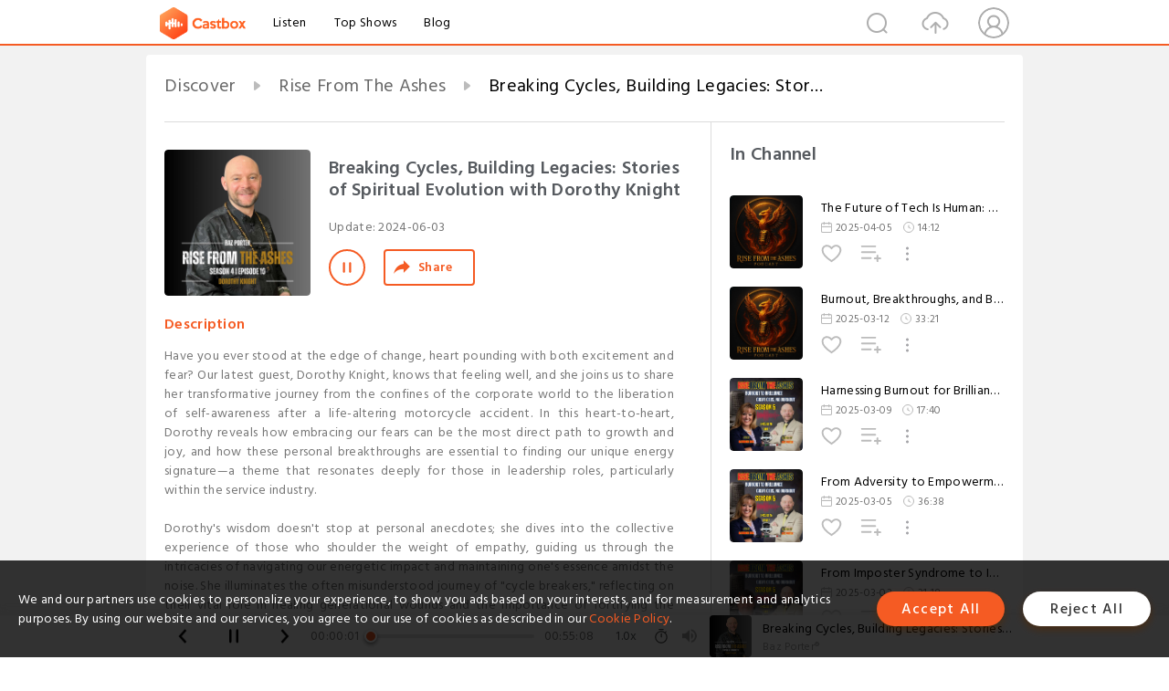

--- FILE ---
content_type: text/html; charset=utf-8
request_url: https://castbox.fm/episode/Breaking-Cycles%2C-Building-Legacies%3A-Stories-of-Spiritual-Evolution-with-Dorothy-Knight-id5580120-id708058548
body_size: 26002
content:
<!DOCTYPE html>
<html lang="en">
<head>
  <meta charset="utf-8">
  <title>Breaking Cycles, Building Legacies: Stories of Spiritual Evolution with Dorothy Knight</title>
  <link rel="canonical" href="https://castbox.fm/episode/Breaking-Cycles%2C-Building-Legacies%3A-Stories-of-Spiritual-Evolution-with-Dorothy-Knight-id5580120-id708058548" >
  
  <link rel="dns-prefetch" href="https//s3.castbox.fm">
  <link rel="dns-prefetch" href="https//everest.castbox.fm">
  <link rel="dns-prefetch" href="https//data.castbox.fm">
  <meta http-equiv="X-UA-Compatible" content="IE=edge,chrome=1">
  <meta name="viewport" content="width=device-width, initial-scale=1, user-scalable=no" >
  
  <link rel="icon" href="https://s3.castbox.fm/app/castbox/static/images/logo_120.png" type="image/x-icon">
  <meta name="apple-mobile-web-app-title" content="Castbox">
  <meta name="apple-mobile-web-app-capable" content="yes">
  <meta name="twitter:site" content="@CastBox_FM" >
  <meta name="twitter:creator" content="@CastBox_FM">
  <meta name="twitter:domain" content="castbox.fm">
  
      <meta name="twitter:card" content="summary" >
      <meta name="twitter:card" content="player" >
      <meta name="twitter:player" content="https://castbox.fm/app/castbox/player/id5580120/id708058548?v=03" >
      <meta property="twitter:player:height" content="500">
      <meta property="twitter:player:width" content="500">
      <meta name="twitter:player:width" content="500" >
      <meta name="twitter:player:height" content="500" >
      <meta property="og:image:width" content="600" >
      <meta property="og:image:height" content="600" >
      
  <meta property="twitter:title" content="Breaking Cycles, Building Legacies: Stories of Spiritual Evolution with Dorothy Knight" >
  <meta property="twitter:image" content="https://storage.buzzsprout.com/xnzjvprkczeehhq1fagndh92jh2y?.jpg" >
  <meta property="twitter:description" content="<p>Have you ever stood at the edge of change, heart pounding with both excitement and fear? Our latest guest, Dorothy Knight, knows that feeling well, a..." >
  <meta property="al:ios:url" content="castbox://episode/Breaking-Cycles%2C-Building-Legacies%3A-Stories-of-Spiritual-Evolution-with-Dorothy-Knight-id5580120-id708058548" >
  <meta property="al:ios:app_store_id" content="1100218439" >
  <meta property="al:ios:app_name" content="Castbox" >
  <meta property="al:android:url" content="castbox://episode/Breaking-Cycles%2C-Building-Legacies%3A-Stories-of-Spiritual-Evolution-with-Dorothy-Knight-id5580120-id708058548" >
  <meta property="al:android:package" content="fm.castbox.audiobook.radio.podcast" >
  <meta property="al:android:app_name" content="Castbox" >
  <meta property="al:web:url" content="https://castbox.fm/episode/Breaking-Cycles%2C-Building-Legacies%3A-Stories-of-Spiritual-Evolution-with-Dorothy-Knight-id5580120-id708058548" >
  <meta property="fb:app_id" content="1840752496197771" >
  <meta property="og:type" content="article" >
  <meta property="og:site_name" content="Castbox" />
  <meta property="og:url" content="https://castbox.fm/episode/Breaking-Cycles%2C-Building-Legacies%3A-Stories-of-Spiritual-Evolution-with-Dorothy-Knight-id5580120-id708058548" >
  <meta property="og:image" content="https://storage.buzzsprout.com/xnzjvprkczeehhq1fagndh92jh2y?.jpg" >
  <meta property="og:title" content="Breaking Cycles, Building Legacies: Stories of Spiritual Evolution with Dorothy Knight" >
  <meta property="og:description" content="<p>Have you ever stood at the edge of change, heart pounding with both excitement and fear? Our latest guest, Dorothy Knight, knows that feeling well, a..." >
  <meta property="twitter:app:id:iphone" content="1243410543">
  <meta property="twitter:app:id:googleplay" content="fm.castbox.audiobook.radio.podcast">
  <meta name="description" content="<p>Have you ever stood at the edge of change, heart pounding with both excitement and fear? Our latest guest, Dorothy Knight, knows that feeling well, a..." >
  <meta name="keywords" content="Free iPhone Podcast App, Free Podcast App, Rachel Maddow, Bill Bur Podcast, NPR, WNYC, WBEZ, This American Life, In-audio Search, What is Podcasting, Serial Podcast, On Demand Podcast, Public Radio" >
  <meta name="theme-color" content="rgba(64, 64, 64, 0.9)" />
  <link rel="search" type="application/opensearchdescription+xml" href="https://castbox.fm/opensearch.xml" title="Castbox">
  
  <link href="https://fonts.googleapis.com/css?family=Hind+Siliguri:300,400,500,600" rel="stylesheet"><link rel="stylesheet" type="text/css" href="https://s3.castbox.fm/app/castbox/static/css/slick.min.css" >
  <script type="application/ld+json">
{"@context":"http://schema.org","@type":"BreadcrumbList","itemListElement":[{"@type":"ListItem","position":1,"item":{"@id":"https://castbox.fm/home","name":"Channels","image":"https://s3.castbox.fm/app/castbox/static/images/logo.png"}},{"@type":"ListItem","position":2,"item":{"@id":"https://castbox.fm/channel/Rise-From-The-Ashes-id5580120","name":"Rise%20From%20The%20Ashes","image":"https://storage.buzzsprout.com/1nj67rmg0t9a42j9wtpsmkduhtow?.jpg"}},{"@type":"ListItem","position":3,"item":{"@id":"https://castbox.fm/episode/Breaking-Cycles%2C-Building-Legacies%3A-Stories-of-Spiritual-Evolution-with-Dorothy-Knight-id5580120-id708058548","name":"Breaking%20Cycles%2C%20Building%20Legacies%3A%20Stories%20of%20Spiritual%20Evolution%20with%20Dorothy%20Knight","image":"https://storage.buzzsprout.com/xnzjvprkczeehhq1fagndh92jh2y?.jpg"}}]}
</script>
  <link rel="manifest" id="pwaLink" href="/api/pwa/manifest.json">
  
  
  <script type='text/javascript'>
    if (document.documentElement.clientWidth <= 720) {
      document.documentElement.style.fontSize = document.documentElement.clientWidth / 7.2 + 'px'
    } else {
      document.documentElement.style.fontSize = '100px'
    }
    window.onloadcallback=function(){}
  </script>
  
  <link data-chunk="global" rel="stylesheet" href="https://s3.castbox.fm/webstatic/css/vendors~global.96c36ed4.chunk.css">
<link data-chunk="global" rel="stylesheet" href="https://s3.castbox.fm/webstatic/css/global.c7478bb9.chunk.css">
<link data-chunk="castbox.main" rel="stylesheet" href="https://s3.castbox.fm/webstatic/css/castbox.main.ed6e5c24.chunk.css">
<link data-chunk="ep" rel="stylesheet" href="https://s3.castbox.fm/webstatic/css/ep.fe499db8.chunk.css">
</head>
<body>
  <div id="root"><div class="castboxGlobal"><div style="width:0;height:0"><audio style="width:100%;height:100%" preload="auto"><source src="https://www.buzzsprout.com/2217291/episodes/14878129-breaking-cycles-building-legacies-stories-of-spiritual-evolution-with-dorothy-knight.mp3"/></audio></div><div class="castboxMain"><div class="mainBox"><div id="castboxHeader"><div class="castboxHeaderContainer"><div class="nav-item left navLogo"><a href="/"><img class="logoTextCover" src="https://s3.castbox.fm/webstatic/images/navLogo.c3d5a81b.png"/></a><a class="nav-item link" href="/home">Listen</a><a class="nav-item link" href="/categories/0">Top Shows</a><a class="nav-item link" href="/blog">Blog</a></div><div><div class="nav-item right topUserNav"><div class="userNav right"><div class="userNav-icon"><img class="userNav-img" src="https://s3.castbox.fm/webstatic/images/userIcon.06c408dc.png"/></div></div></div><div class="nav-item right upload"><a href="/creator/upload"><img class="img" src="https://s3.castbox.fm/webstatic/images/upload_icon.521c956a.png"/></a></div><div class="nav-item right search"><img class="img" src="https://s3.castbox.fm/webstatic/images/search_icon.3958760d.png"/></div></div></div></div><div style="padding-bottom:56px;min-height:100vh" id="childrenBox" class="childrenBox"><div class="topCon"></div><div class="topLeftCon"></div><div class="topRightCon"></div><div class="trackPlay clearfix childContent"><div style="text-align:left" class="guru-breadcrumb"><span class="guru-breadcrumb-item"><span style="max-width:40%" class="breadcrumb-text"><a href="/home">Discover</a></span><img class="breadcrumbImage" src="[data-uri]"/></span><span class="guru-breadcrumb-item"><span style="max-width:40%" class="breadcrumb-text"><a href="/channel/Rise-From-The-Ashes-id5580120">Rise From The Ashes</a></span><img class="breadcrumbImage" src="[data-uri]"/></span><span class="guru-breadcrumb-item active"><span style="max-width:40%" class="breadcrumb-text">Breaking Cycles, Building Legacies: Stories of Spiritual Evolution with Dorothy Knight</span></span></div><div class="leftContainer"><div class="trackinfo"><div class="trackinfo-cover" data-episode_id="5ce20214fc61c680a93795940d0f178b2bda5e43-bdbe07500d501dfaaf3c8992a43b8292b2e3530d"><div style="display:inline-block;height:100%;width:100%;overflow:hidden;border-radius:4px;background-color:#A9B8AD" class="coverImgContainer"><img style="display:inline-block;opacity:1;width:100%;height:100%" src="https://storage.buzzsprout.com/xnzjvprkczeehhq1fagndh92jh2y?.jpg" class="cover" alt="Breaking Cycles, Building Legacies: Stories of Spiritual Evolution with Dorothy Knight" title="Breaking Cycles, Building Legacies: Stories of Spiritual Evolution with Dorothy Knight"/></div></div><div class="trackinfo-titleBox"><h1 title="Breaking Cycles, Building Legacies: Stories of Spiritual Evolution with Dorothy Knight" class="trackinfo-title"><div id="box-pro-ellipsis-17696959100649" class="box-ellipsis box-ellipsis-lineClamp"><style>#box-pro-ellipsis-17696959100649{-webkit-line-clamp:2;}</style><span>Breaking Cycles, Building Legacies: Stories of Spiritual Evolution with Dorothy Knight</span></div></h1><div class="trackinfo-con-des"><span class="item">Update: <!-- -->2024-06-03</span><span class="item"></span></div><div class="trackinfo-ctrls"><div class="player_play_btn pause loading " style="display:inline-block;cursor:pointer;margin-right:20px"></div><span><div class="sharePageBtn">Share</div></span></div></div><div class="trackinfo-des-title-wrapper"><p class="trackinfo-des-title ">Description</p></div><div class="trackinfo-des"><span class="box-ellipsis"><div><p>Have you ever stood at the edge of change, heart pounding with both excitement and fear? Our latest guest, Dorothy Knight, knows that feeling well, and she joins us to share her transformative journey from the confines of the corporate world to the liberation of self-awareness after a life-altering motorcycle accident. In this heart-to-heart, Dorothy reveals how embracing our fears can be the most direct path to growth and joy, and how these personal breakthroughs are essential to finding our unique energy signature—a theme that resonates deeply for those in leadership roles, particularly within the service industry.<br /><br />Dorothy's wisdom doesn't stop at personal anecdotes; she dives into the collective experience of those who shoulder the weight of empathy, guiding us through the intricacies of navigating our energetic impact and maintaining one's essence amidst the noise. She illuminates the often misunderstood journey of "cycle breakers," reflecting on their vital role in healing generational wounds and the importance of fortifying the lower chakras. It's a conversation that challenges the listener to differentiate their energy from others and to recognize the profound influence that self-awareness has on the world around us.<br /><br />Closing the episode, we explore the idea that real mastery comes from within. Sharing a personal revelation experienced through astral travel, I uncover the truth about seeking guidance from within rather than external sources. The journey of becoming your own master is laid bare, and Dorothy's insights leave us with an empowering message: Embrace life's triggers as opportunities for growth and trust in the process of shedding external layers to reveal the authentic self. It's an inspiring call to action for anyone on the path of self-discovery and healing, underscored by the power of holding space for others to do the same. Join us for an episode that's as transformative as it is enlightening, with Dorothy Knight guiding the way.</p><p><a rel="nofollow"href="https://www.buzzsprout.com/twilio/text_messages/2217291/open_sms" target="_blank">Send us a text</a></p><p><a rel="nofollow"href="https://www.buzzsprout.com/2217291/support">Support the show</a></p><p><b> If You’ve Been Hooked on These Episodes… This Is for You</b></p> <p>If this podcast has been landing deep… if each story feels like it’s peeling back something raw and real in you… then don’t ignore that.</p> <p>Every guest you’ve heard made the same decision: to stop performing and start healing.</p> <p>Now it’s your turn.</p> <p>Take the <a rel="nofollow"href="https://ramsbybaz.com/silent-collapse-diagnostic"><b>Silent Collapse Diagnostic</b></a>. It’s not a quiz. It’s a wake-up tool for women who are done pretending they’re fine.</p> <p>No fluff. No journaling prompts. Just a straight-up mirror into where you’re silently collapsing behind the mask of success.</p> <p>If you're serious about reclaiming your energy, your clarity, your life start there.</p> <p>Because breakthrough doesn’t begin with doing more. It begins with finally seeing what’s been stealing your power.</p> <p><a rel="nofollow"href="https://ramsbybaz.com/silent-collapse-diagnostic"><b>Take the self-audit now.</b></a></p> <p>Learn more about Baz Porter at <a rel="nofollow"href="https://www.bazporter.com"><b>www.bazporter.com</b></a><b> </b></p></div></span></div><div class="seeMorebtn seeMorebtn_up"><img class="img" src="[data-uri]"/></div></div><div class="trackPlay-comment"><div id="comments" class="commentList"><div class="commentList-title"><span>Comments<!-- --> </span></div><div class="addComment clearfix"><form class="addCommentForm"><div class="commentInputBox"><input type="text" value="" class="commentInputBox-input" placeholder="Sign in to Comment"/><input type="submit" style="display:none"/></div><div class="userCover"><div style="display:inline-block;height:100%;width:100%;overflow:hidden;border-radius:4px;background-color:#A9B8AD" class="coverImgContainer"><img style="display:inline-block;opacity:1;width:100%;height:100%" src="[data-uri]" class="userCover-img"/></div></div></form></div><div class="commentList-box"><div class="commentListCon"><div></div></div></div></div></div></div><div class="rightContainer"><div class="rightContainer-item"><div class="TrackList"><div class="trackListCon"><div class="clearfix"><div class="trackListCon_title">In Channel</div></div><div class="trackListCon_list" style="height:600px"><div><section class="episodeRow opacityinAnimate"><div class="ep-item isSmall"><div class="ep-item-cover"><a href="/episode/The-Future-of-Tech-Is-Human%3A-Why-Connection-Wins-Over-Code-id5580120-id795105879"><div style="display:inline-block;height:100%;width:100%;overflow:hidden;border-radius:4px;background-color:#A9B8AD" class="coverImgContainer"><img style="display:inline-block;opacity:1;width:100%;height:100%" src="https://storage.buzzsprout.com/1nj67rmg0t9a42j9wtpsmkduhtow?.jpg" class="image" alt="The Future of Tech Is Human: Why Connection Wins Over Code" title="The Future of Tech Is Human: Why Connection Wins Over Code"/></div></a></div><div class="ep-item-con"><a href="/episode/The-Future-of-Tech-Is-Human%3A-Why-Connection-Wins-Over-Code-id5580120-id795105879"><p title="The Future of Tech Is Human: Why Connection Wins Over Code" class="ep-item-con-title"><span class="ellipsis" style="display:inline-block">The Future of Tech Is Human: Why Connection Wins Over Code</span></p></a><p class="ep-item-con-des"><span class="item icon date">2025-04-05</span><span class="item icon time">14:12</span></p><div class="ep-item-con-btns"><p class="btn-item like"></p><span class="btn-item add-2epl"><div class="playlists-modal"><div class="playlists-modal-target"><div class="add-2epl-btn"></div></div></div></span><span class="btn-item add-2epl more-point"><div class="playlists-modal"><div class="playlists-modal-target"><div class="add-2epl-btn epl-more-action"></div></div></div></span></div></div><div class="ep-item-ctrls"><a class="ctrlItem play" href="/episode/The-Future-of-Tech-Is-Human%3A-Why-Connection-Wins-Over-Code-id5580120-id795105879"></a></div></div><div class="audiobox"></div></section><section class="episodeRow opacityinAnimate"><div class="ep-item isSmall"><div class="ep-item-cover"><a href="/episode/Burnout%2C-Breakthroughs%2C-and-Bestsellers%3A-Betsy-Tong’s-Journey-to-Reset-and-Recharge-id5580120-id787560340"><div style="display:inline-block;height:100%;width:100%;overflow:hidden;border-radius:4px;background-color:#A9B8AD" class="coverImgContainer"><img style="display:inline-block;opacity:1;width:100%;height:100%" src="https://storage.buzzsprout.com/1nj67rmg0t9a42j9wtpsmkduhtow?.jpg" class="image" alt="Burnout, Breakthroughs, and Bestsellers: Betsy Tong’s Journey to Reset and Recharge" title="Burnout, Breakthroughs, and Bestsellers: Betsy Tong’s Journey to Reset and Recharge"/></div></a></div><div class="ep-item-con"><a href="/episode/Burnout%2C-Breakthroughs%2C-and-Bestsellers%3A-Betsy-Tong’s-Journey-to-Reset-and-Recharge-id5580120-id787560340"><p title="Burnout, Breakthroughs, and Bestsellers: Betsy Tong’s Journey to Reset and Recharge" class="ep-item-con-title"><span class="ellipsis" style="display:inline-block">Burnout, Breakthroughs, and Bestsellers: Betsy Tong’s Journey to Reset and Recharge</span></p></a><p class="ep-item-con-des"><span class="item icon date">2025-03-12</span><span class="item icon time">33:21</span></p><div class="ep-item-con-btns"><p class="btn-item like"></p><span class="btn-item add-2epl"><div class="playlists-modal"><div class="playlists-modal-target"><div class="add-2epl-btn"></div></div></div></span><span class="btn-item add-2epl more-point"><div class="playlists-modal"><div class="playlists-modal-target"><div class="add-2epl-btn epl-more-action"></div></div></div></span></div></div><div class="ep-item-ctrls"><a class="ctrlItem play" href="/episode/Burnout%2C-Breakthroughs%2C-and-Bestsellers%3A-Betsy-Tong’s-Journey-to-Reset-and-Recharge-id5580120-id787560340"></a></div></div><div class="audiobox"></div></section><section class="episodeRow opacityinAnimate"><div class="ep-item isSmall"><div class="ep-item-cover"><a href="/episode/Harnessing-Burnout-for-Brilliance%3A-Catherine-Bell’s-Leadership-Lessons-(Part-2)-id5580120-id786351819"><div style="display:inline-block;height:100%;width:100%;overflow:hidden;border-radius:4px;background-color:#A9B8AD" class="coverImgContainer"><img style="display:inline-block;opacity:1;width:100%;height:100%" src="https://storage.buzzsprout.com/93f1zdxb4nza3fdebjggly39dcjr?.jpg" class="image" alt="Harnessing Burnout for Brilliance: Catherine Bell’s Leadership Lessons (Part 2)" title="Harnessing Burnout for Brilliance: Catherine Bell’s Leadership Lessons (Part 2)"/></div></a></div><div class="ep-item-con"><a href="/episode/Harnessing-Burnout-for-Brilliance%3A-Catherine-Bell’s-Leadership-Lessons-(Part-2)-id5580120-id786351819"><p title="Harnessing Burnout for Brilliance: Catherine Bell’s Leadership Lessons (Part 2)" class="ep-item-con-title"><span class="ellipsis" style="display:inline-block">Harnessing Burnout for Brilliance: Catherine Bell’s Leadership Lessons (Part 2)</span></p></a><p class="ep-item-con-des"><span class="item icon date">2025-03-09</span><span class="item icon time">17:40</span></p><div class="ep-item-con-btns"><p class="btn-item like"></p><span class="btn-item add-2epl"><div class="playlists-modal"><div class="playlists-modal-target"><div class="add-2epl-btn"></div></div></div></span><span class="btn-item add-2epl more-point"><div class="playlists-modal"><div class="playlists-modal-target"><div class="add-2epl-btn epl-more-action"></div></div></div></span></div></div><div class="ep-item-ctrls"><a class="ctrlItem play" href="/episode/Harnessing-Burnout-for-Brilliance%3A-Catherine-Bell’s-Leadership-Lessons-(Part-2)-id5580120-id786351819"></a></div></div><div class="audiobox"></div></section><section class="episodeRow opacityinAnimate"><div class="ep-item isSmall"><div class="ep-item-cover"><a href="/episode/From-Adversity-to-Empowerment%3A-Catherine-Bell’s-Journey-of-Resilience-%26-Impact-(Part-1)-id5580120-id785394323"><div style="display:inline-block;height:100%;width:100%;overflow:hidden;border-radius:4px;background-color:#A9B8AD" class="coverImgContainer"><img style="display:inline-block;opacity:1;width:100%;height:100%" src="https://storage.buzzsprout.com/19nb9t41447lvzm50zphggvx8utx?.jpg" class="image" alt="From Adversity to Empowerment: Catherine Bell’s Journey of Resilience &amp; Impact (Part 1)" title="From Adversity to Empowerment: Catherine Bell’s Journey of Resilience &amp; Impact (Part 1)"/></div></a></div><div class="ep-item-con"><a href="/episode/From-Adversity-to-Empowerment%3A-Catherine-Bell’s-Journey-of-Resilience-%26-Impact-(Part-1)-id5580120-id785394323"><p title="From Adversity to Empowerment: Catherine Bell’s Journey of Resilience &amp; Impact (Part 1)" class="ep-item-con-title"><span class="ellipsis" style="display:inline-block">From Adversity to Empowerment: Catherine Bell’s Journey of Resilience &amp; Impact (Part 1)</span></p></a><p class="ep-item-con-des"><span class="item icon date">2025-03-05</span><span class="item icon time">36:38</span></p><div class="ep-item-con-btns"><p class="btn-item like"></p><span class="btn-item add-2epl"><div class="playlists-modal"><div class="playlists-modal-target"><div class="add-2epl-btn"></div></div></div></span><span class="btn-item add-2epl more-point"><div class="playlists-modal"><div class="playlists-modal-target"><div class="add-2epl-btn epl-more-action"></div></div></div></span></div></div><div class="ep-item-ctrls"><a class="ctrlItem play" href="/episode/From-Adversity-to-Empowerment%3A-Catherine-Bell’s-Journey-of-Resilience-%26-Impact-(Part-1)-id5580120-id785394323"></a></div></div><div class="audiobox"></div></section><section class="episodeRow opacityinAnimate"><div class="ep-item isSmall"><div class="ep-item-cover"><a href="/episode/From-Imposter-Syndrome-to-Influence%3A-Steve-Ramona’s-ASLA-Principle-(Part-2)-id5580120-id784305006"><div style="display:inline-block;height:100%;width:100%;overflow:hidden;border-radius:4px;background-color:#A9B8AD" class="coverImgContainer"><img style="display:inline-block;opacity:1;width:100%;height:100%" src="https://storage.buzzsprout.com/pd49mkshuhqttx1jka8uwglkvfif?.jpg" class="image" alt="From Imposter Syndrome to Influence: Steve Ramona’s ASLA Principle (Part 2)" title="From Imposter Syndrome to Influence: Steve Ramona’s ASLA Principle (Part 2)"/></div></a></div><div class="ep-item-con"><a href="/episode/From-Imposter-Syndrome-to-Influence%3A-Steve-Ramona’s-ASLA-Principle-(Part-2)-id5580120-id784305006"><p title="From Imposter Syndrome to Influence: Steve Ramona’s ASLA Principle (Part 2)" class="ep-item-con-title"><span class="ellipsis" style="display:inline-block">From Imposter Syndrome to Influence: Steve Ramona’s ASLA Principle (Part 2)</span></p></a><p class="ep-item-con-des"><span class="item icon date">2025-03-02</span><span class="item icon time">21:18</span></p><div class="ep-item-con-btns"><p class="btn-item like"></p><span class="btn-item add-2epl"><div class="playlists-modal"><div class="playlists-modal-target"><div class="add-2epl-btn"></div></div></div></span><span class="btn-item add-2epl more-point"><div class="playlists-modal"><div class="playlists-modal-target"><div class="add-2epl-btn epl-more-action"></div></div></div></span></div></div><div class="ep-item-ctrls"><a class="ctrlItem play" href="/episode/From-Imposter-Syndrome-to-Influence%3A-Steve-Ramona’s-ASLA-Principle-(Part-2)-id5580120-id784305006"></a></div></div><div class="audiobox"></div></section><section class="episodeRow opacityinAnimate"><div class="ep-item isSmall"><div class="ep-item-cover"><a href="/episode/The-Power-of-Generosity%3A-How-Giving-Fuels-Success-with-Steve-Ramona-(Part-1)-id5580120-id783257250"><div style="display:inline-block;height:100%;width:100%;overflow:hidden;border-radius:4px;background-color:#A9B8AD" class="coverImgContainer"><img style="display:inline-block;opacity:1;width:100%;height:100%" src="https://storage.buzzsprout.com/4ce0u07h0iyqw2pjoutpcbrlodyj?.jpg" class="image" alt="The Power of Generosity: How Giving Fuels Success with Steve Ramona (Part 1)" title="The Power of Generosity: How Giving Fuels Success with Steve Ramona (Part 1)"/></div></a></div><div class="ep-item-con"><a href="/episode/The-Power-of-Generosity%3A-How-Giving-Fuels-Success-with-Steve-Ramona-(Part-1)-id5580120-id783257250"><p title="The Power of Generosity: How Giving Fuels Success with Steve Ramona (Part 1)" class="ep-item-con-title"><span class="ellipsis" style="display:inline-block">The Power of Generosity: How Giving Fuels Success with Steve Ramona (Part 1)</span></p></a><p class="ep-item-con-des"><span class="item icon date">2025-02-26</span><span class="item icon time">17:35</span></p><div class="ep-item-con-btns"><p class="btn-item like"></p><span class="btn-item add-2epl"><div class="playlists-modal"><div class="playlists-modal-target"><div class="add-2epl-btn"></div></div></div></span><span class="btn-item add-2epl more-point"><div class="playlists-modal"><div class="playlists-modal-target"><div class="add-2epl-btn epl-more-action"></div></div></div></span></div></div><div class="ep-item-ctrls"><a class="ctrlItem play" href="/episode/The-Power-of-Generosity%3A-How-Giving-Fuels-Success-with-Steve-Ramona-(Part-1)-id5580120-id783257250"></a></div></div><div class="audiobox"></div></section><section class="episodeRow opacityinAnimate"><div class="ep-item isSmall"><div class="ep-item-cover"><a href="/episode/Burnout-to-Breakthrough%3A-Lisa-Y.-Collins’-Path-to-Healing-the-World-id5580120-id782263540"><div style="display:inline-block;height:100%;width:100%;overflow:hidden;border-radius:4px;background-color:#A9B8AD" class="coverImgContainer"><img style="display:inline-block;opacity:1;width:100%;height:100%" src="https://storage.buzzsprout.com/t5h36kkqf7breieh9fj3sfxhcyp8?.jpg" class="image" alt="Burnout to Breakthrough: Lisa Y. Collins’ Path to Healing the World" title="Burnout to Breakthrough: Lisa Y. Collins’ Path to Healing the World"/></div></a></div><div class="ep-item-con"><a href="/episode/Burnout-to-Breakthrough%3A-Lisa-Y.-Collins’-Path-to-Healing-the-World-id5580120-id782263540"><p title="Burnout to Breakthrough: Lisa Y. Collins’ Path to Healing the World" class="ep-item-con-title"><span class="ellipsis" style="display:inline-block">Burnout to Breakthrough: Lisa Y. Collins’ Path to Healing the World</span></p></a><p class="ep-item-con-des"><span class="item icon date">2025-02-23</span><span class="item icon time">35:27</span></p><div class="ep-item-con-btns"><p class="btn-item like"></p><span class="btn-item add-2epl"><div class="playlists-modal"><div class="playlists-modal-target"><div class="add-2epl-btn"></div></div></div></span><span class="btn-item add-2epl more-point"><div class="playlists-modal"><div class="playlists-modal-target"><div class="add-2epl-btn epl-more-action"></div></div></div></span></div></div><div class="ep-item-ctrls"><a class="ctrlItem play" href="/episode/Burnout-to-Breakthrough%3A-Lisa-Y.-Collins’-Path-to-Healing-the-World-id5580120-id782263540"></a></div></div><div class="audiobox"></div></section><section class="episodeRow opacityinAnimate"><div class="ep-item isSmall"><div class="ep-item-cover"><a href="/episode/From-Redemption-to-Revolution%3A-Richard-Schreiber’s-Mission-for-Change-(Part-2)-id5580120-id781390612"><div style="display:inline-block;height:100%;width:100%;overflow:hidden;border-radius:4px;background-color:#A9B8AD" class="coverImgContainer"><img style="display:inline-block;opacity:1;width:100%;height:100%" src="https://storage.buzzsprout.com/cezeyoj37qq3qk5zph9eefip5o4u?.jpg" class="image" alt="From Redemption to Revolution: Richard Schreiber’s Mission for Change (Part 2)" title="From Redemption to Revolution: Richard Schreiber’s Mission for Change (Part 2)"/></div></a></div><div class="ep-item-con"><a href="/episode/From-Redemption-to-Revolution%3A-Richard-Schreiber’s-Mission-for-Change-(Part-2)-id5580120-id781390612"><p title="From Redemption to Revolution: Richard Schreiber’s Mission for Change (Part 2)" class="ep-item-con-title"><span class="ellipsis" style="display:inline-block">From Redemption to Revolution: Richard Schreiber’s Mission for Change (Part 2)</span></p></a><p class="ep-item-con-des"><span class="item icon date">2025-02-20</span><span class="item icon time">29:16</span></p><div class="ep-item-con-btns"><p class="btn-item like"></p><span class="btn-item add-2epl"><div class="playlists-modal"><div class="playlists-modal-target"><div class="add-2epl-btn"></div></div></div></span><span class="btn-item add-2epl more-point"><div class="playlists-modal"><div class="playlists-modal-target"><div class="add-2epl-btn epl-more-action"></div></div></div></span></div></div><div class="ep-item-ctrls"><a class="ctrlItem play" href="/episode/From-Redemption-to-Revolution%3A-Richard-Schreiber’s-Mission-for-Change-(Part-2)-id5580120-id781390612"></a></div></div><div class="audiobox"></div></section><section class="episodeRow opacityinAnimate"><div class="ep-item isSmall"><div class="ep-item-cover"><a href="/episode/From-Addiction-to-AI%3A-Richard-Schreiber’s-Journey-of-Resilience-(Part-1)-id5580120-id780256821"><div style="display:inline-block;height:100%;width:100%;overflow:hidden;border-radius:4px;background-color:#A9B8AD" class="coverImgContainer"><img style="display:inline-block;opacity:1;width:100%;height:100%" src="https://storage.buzzsprout.com/mg04mqbka0josf7qnsu48fd04tgp?.jpg" class="image" alt="From Addiction to AI: Richard Schreiber’s Journey of Resilience (Part 1)" title="From Addiction to AI: Richard Schreiber’s Journey of Resilience (Part 1)"/></div></a></div><div class="ep-item-con"><a href="/episode/From-Addiction-to-AI%3A-Richard-Schreiber’s-Journey-of-Resilience-(Part-1)-id5580120-id780256821"><p title="From Addiction to AI: Richard Schreiber’s Journey of Resilience (Part 1)" class="ep-item-con-title"><span class="ellipsis" style="display:inline-block">From Addiction to AI: Richard Schreiber’s Journey of Resilience (Part 1)</span></p></a><p class="ep-item-con-des"><span class="item icon date">2025-02-16</span><span class="item icon time">29:27</span></p><div class="ep-item-con-btns"><p class="btn-item like"></p><span class="btn-item add-2epl"><div class="playlists-modal"><div class="playlists-modal-target"><div class="add-2epl-btn"></div></div></div></span><span class="btn-item add-2epl more-point"><div class="playlists-modal"><div class="playlists-modal-target"><div class="add-2epl-btn epl-more-action"></div></div></div></span></div></div><div class="ep-item-ctrls"><a class="ctrlItem play" href="/episode/From-Addiction-to-AI%3A-Richard-Schreiber’s-Journey-of-Resilience-(Part-1)-id5580120-id780256821"></a></div></div><div class="audiobox"></div></section><section class="episodeRow opacityinAnimate"><div class="ep-item isSmall"><div class="ep-item-cover"><a href="/episode/Michelle-Blood-From-Rock-Star-to-Spiritual-Seeker-(Part-2)-id5580120-id779555555"><div style="display:inline-block;height:100%;width:100%;overflow:hidden;border-radius:4px;background-color:#A9B8AD" class="coverImgContainer"><img style="display:inline-block;opacity:1;width:100%;height:100%" src="https://storage.buzzsprout.com/j40ctxjqb674ihmghd47etg1tewv?.jpg" class="image" alt="Michelle Blood From Rock Star to Spiritual Seeker (Part 2)" title="Michelle Blood From Rock Star to Spiritual Seeker (Part 2)"/></div></a></div><div class="ep-item-con"><a href="/episode/Michelle-Blood-From-Rock-Star-to-Spiritual-Seeker-(Part-2)-id5580120-id779555555"><p title="Michelle Blood From Rock Star to Spiritual Seeker (Part 2)" class="ep-item-con-title"><span class="ellipsis" style="display:inline-block">Michelle Blood From Rock Star to Spiritual Seeker (Part 2)</span></p></a><p class="ep-item-con-des"><span class="item icon date">2025-02-13</span><span class="item icon time">25:26</span></p><div class="ep-item-con-btns"><p class="btn-item like"></p><span class="btn-item add-2epl"><div class="playlists-modal"><div class="playlists-modal-target"><div class="add-2epl-btn"></div></div></div></span><span class="btn-item add-2epl more-point"><div class="playlists-modal"><div class="playlists-modal-target"><div class="add-2epl-btn epl-more-action"></div></div></div></span></div></div><div class="ep-item-ctrls"><a class="ctrlItem play" href="/episode/Michelle-Blood-From-Rock-Star-to-Spiritual-Seeker-(Part-2)-id5580120-id779555555"></a></div></div><div class="audiobox"></div></section><section class="episodeRow opacityinAnimate"><div class="ep-item isSmall"><div class="ep-item-cover"><a href="/episode/Michelle-Blood’s-Anthem-of-Resilience-and-Transformation-(Part-1)-id5580120-id778210420"><div style="display:inline-block;height:100%;width:100%;overflow:hidden;border-radius:4px;background-color:#A9B8AD" class="coverImgContainer"><img style="display:inline-block;opacity:1;width:100%;height:100%" src="https://storage.buzzsprout.com/u001idoozq1hkx61sefduwlv6qka?.jpg" class="image" alt="Michelle Blood’s Anthem of Resilience and Transformation (Part 1)" title="Michelle Blood’s Anthem of Resilience and Transformation (Part 1)"/></div></a></div><div class="ep-item-con"><a href="/episode/Michelle-Blood’s-Anthem-of-Resilience-and-Transformation-(Part-1)-id5580120-id778210420"><p title="Michelle Blood’s Anthem of Resilience and Transformation (Part 1)" class="ep-item-con-title"><span class="ellipsis" style="display:inline-block">Michelle Blood’s Anthem of Resilience and Transformation (Part 1)</span></p></a><p class="ep-item-con-des"><span class="item icon date">2025-02-09</span><span class="item icon time">23:03</span></p><div class="ep-item-con-btns"><p class="btn-item like"></p><span class="btn-item add-2epl"><div class="playlists-modal"><div class="playlists-modal-target"><div class="add-2epl-btn"></div></div></div></span><span class="btn-item add-2epl more-point"><div class="playlists-modal"><div class="playlists-modal-target"><div class="add-2epl-btn epl-more-action"></div></div></div></span></div></div><div class="ep-item-ctrls"><a class="ctrlItem play" href="/episode/Michelle-Blood’s-Anthem-of-Resilience-and-Transformation-(Part-1)-id5580120-id778210420"></a></div></div><div class="audiobox"></div></section><section class="episodeRow opacityinAnimate"><div class="ep-item isSmall"><div class="ep-item-cover"><a href="/episode/The-DNA-of-Leadership-With-Len-May-(Part-2)-id5580120-id776988822"><div style="display:inline-block;height:100%;width:100%;overflow:hidden;border-radius:4px;background-color:#A9B8AD" class="coverImgContainer"><img style="display:inline-block;opacity:1;width:100%;height:100%" src="https://storage.buzzsprout.com/rdqd44xrdu6p78diiumeqoowuiui?.jpg" class="image" alt="The DNA of Leadership With Len May (Part 2)" title="The DNA of Leadership With Len May (Part 2)"/></div></a></div><div class="ep-item-con"><a href="/episode/The-DNA-of-Leadership-With-Len-May-(Part-2)-id5580120-id776988822"><p title="The DNA of Leadership With Len May (Part 2)" class="ep-item-con-title"><span class="ellipsis" style="display:inline-block">The DNA of Leadership With Len May (Part 2)</span></p></a><p class="ep-item-con-des"><span class="item icon date">2025-02-05</span><span class="item icon time">16:56</span></p><div class="ep-item-con-btns"><p class="btn-item like"></p><span class="btn-item add-2epl"><div class="playlists-modal"><div class="playlists-modal-target"><div class="add-2epl-btn"></div></div></div></span><span class="btn-item add-2epl more-point"><div class="playlists-modal"><div class="playlists-modal-target"><div class="add-2epl-btn epl-more-action"></div></div></div></span></div></div><div class="ep-item-ctrls"><a class="ctrlItem play" href="/episode/The-DNA-of-Leadership-With-Len-May-(Part-2)-id5580120-id776988822"></a></div></div><div class="audiobox"></div></section><section class="episodeRow opacityinAnimate"><div class="ep-item isSmall"><div class="ep-item-cover"><a href="/episode/The-DNA-of-Leadership-With-Len-May-(Part-1)-id5580120-id776188322"><div style="display:inline-block;height:100%;width:100%;overflow:hidden;border-radius:4px;background-color:#A9B8AD" class="coverImgContainer"><img style="display:inline-block;opacity:1;width:100%;height:100%" src="https://storage.buzzsprout.com/vxzrikf486gnemqcpqmfr49w0fsf?.jpg" class="image" alt="The DNA of Leadership With Len May (Part 1)" title="The DNA of Leadership With Len May (Part 1)"/></div></a></div><div class="ep-item-con"><a href="/episode/The-DNA-of-Leadership-With-Len-May-(Part-1)-id5580120-id776188322"><p title="The DNA of Leadership With Len May (Part 1)" class="ep-item-con-title"><span class="ellipsis" style="display:inline-block">The DNA of Leadership With Len May (Part 1)</span></p></a><p class="ep-item-con-des"><span class="item icon date">2025-02-02</span><span class="item icon time">26:10</span></p><div class="ep-item-con-btns"><p class="btn-item like"></p><span class="btn-item add-2epl"><div class="playlists-modal"><div class="playlists-modal-target"><div class="add-2epl-btn"></div></div></div></span><span class="btn-item add-2epl more-point"><div class="playlists-modal"><div class="playlists-modal-target"><div class="add-2epl-btn epl-more-action"></div></div></div></span></div></div><div class="ep-item-ctrls"><a class="ctrlItem play" href="/episode/The-DNA-of-Leadership-With-Len-May-(Part-1)-id5580120-id776188322"></a></div></div><div class="audiobox"></div></section><section class="episodeRow opacityinAnimate"><div class="ep-item isSmall"><div class="ep-item-cover"><a href="/episode/Mastering-Burnout-Recovery-with-Chris-Salem-(Part-2)-id5580120-id774980175"><div style="display:inline-block;height:100%;width:100%;overflow:hidden;border-radius:4px;background-color:#A9B8AD" class="coverImgContainer"><img style="display:inline-block;opacity:1;width:100%;height:100%" src="https://storage.buzzsprout.com/p14i5cs1aedbn15y4xwjuun8qoto?.jpg" class="image" alt="Mastering Burnout Recovery with Chris Salem (Part 2)" title="Mastering Burnout Recovery with Chris Salem (Part 2)"/></div></a></div><div class="ep-item-con"><a href="/episode/Mastering-Burnout-Recovery-with-Chris-Salem-(Part-2)-id5580120-id774980175"><p title="Mastering Burnout Recovery with Chris Salem (Part 2)" class="ep-item-con-title"><span class="ellipsis" style="display:inline-block">Mastering Burnout Recovery with Chris Salem (Part 2)</span></p></a><p class="ep-item-con-des"><span class="item icon date">2025-01-29</span><span class="item icon time">15:52</span></p><div class="ep-item-con-btns"><p class="btn-item like"></p><span class="btn-item add-2epl"><div class="playlists-modal"><div class="playlists-modal-target"><div class="add-2epl-btn"></div></div></div></span><span class="btn-item add-2epl more-point"><div class="playlists-modal"><div class="playlists-modal-target"><div class="add-2epl-btn epl-more-action"></div></div></div></span></div></div><div class="ep-item-ctrls"><a class="ctrlItem play" href="/episode/Mastering-Burnout-Recovery-with-Chris-Salem-(Part-2)-id5580120-id774980175"></a></div></div><div class="audiobox"></div></section><section class="episodeRow opacityinAnimate"><div class="ep-item isSmall"><div class="ep-item-cover"><a href="/episode/Turning-Pain-into-Purpose-with-Chris-Salem-(Part-1)-id5580120-id774053048"><div style="display:inline-block;height:100%;width:100%;overflow:hidden;border-radius:4px;background-color:#A9B8AD" class="coverImgContainer"><img style="display:inline-block;opacity:1;width:100%;height:100%" src="https://storage.buzzsprout.com/2exdqa7j740qv6q23vytlae2mx8i?.jpg" class="image" alt="Turning Pain into Purpose with Chris Salem (Part 1)" title="Turning Pain into Purpose with Chris Salem (Part 1)"/></div></a></div><div class="ep-item-con"><a href="/episode/Turning-Pain-into-Purpose-with-Chris-Salem-(Part-1)-id5580120-id774053048"><p title="Turning Pain into Purpose with Chris Salem (Part 1)" class="ep-item-con-title"><span class="ellipsis" style="display:inline-block">Turning Pain into Purpose with Chris Salem (Part 1)</span></p></a><p class="ep-item-con-des"><span class="item icon date">2025-01-26</span><span class="item icon time">25:56</span></p><div class="ep-item-con-btns"><p class="btn-item like"></p><span class="btn-item add-2epl"><div class="playlists-modal"><div class="playlists-modal-target"><div class="add-2epl-btn"></div></div></div></span><span class="btn-item add-2epl more-point"><div class="playlists-modal"><div class="playlists-modal-target"><div class="add-2epl-btn epl-more-action"></div></div></div></span></div></div><div class="ep-item-ctrls"><a class="ctrlItem play" href="/episode/Turning-Pain-into-Purpose-with-Chris-Salem-(Part-1)-id5580120-id774053048"></a></div></div><div class="audiobox"></div></section><section class="episodeRow opacityinAnimate"><div class="ep-item isSmall"><div class="ep-item-cover"><a href="/episode/Burnt-Out%2C-Broken%2C-Back%3A-A-Dad’s-Revival-(Part-2)-id5580120-id773174366"><div style="display:inline-block;height:100%;width:100%;overflow:hidden;border-radius:4px;background-color:#A9B8AD" class="coverImgContainer"><img style="display:inline-block;opacity:1;width:100%;height:100%" src="https://storage.buzzsprout.com/srtgzo2ytbllujjner6w4gp16akl?.jpg" class="image" alt="Burnt Out, Broken, Back: A Dad’s Revival (Part 2)" title="Burnt Out, Broken, Back: A Dad’s Revival (Part 2)"/></div></a></div><div class="ep-item-con"><a href="/episode/Burnt-Out%2C-Broken%2C-Back%3A-A-Dad’s-Revival-(Part-2)-id5580120-id773174366"><p title="Burnt Out, Broken, Back: A Dad’s Revival (Part 2)" class="ep-item-con-title"><span class="ellipsis" style="display:inline-block">Burnt Out, Broken, Back: A Dad’s Revival (Part 2)</span></p></a><p class="ep-item-con-des"><span class="item icon date">2025-01-23</span><span class="item icon time">23:24</span></p><div class="ep-item-con-btns"><p class="btn-item like"></p><span class="btn-item add-2epl"><div class="playlists-modal"><div class="playlists-modal-target"><div class="add-2epl-btn"></div></div></div></span><span class="btn-item add-2epl more-point"><div class="playlists-modal"><div class="playlists-modal-target"><div class="add-2epl-btn epl-more-action"></div></div></div></span></div></div><div class="ep-item-ctrls"><a class="ctrlItem play" href="/episode/Burnt-Out%2C-Broken%2C-Back%3A-A-Dad’s-Revival-(Part-2)-id5580120-id773174366"></a></div></div><div class="audiobox"></div></section><section class="episodeRow opacityinAnimate"><div class="ep-item isSmall"><div class="ep-item-cover"><a href="/episode/Burnt-Out%2C-Broken%2C-Back%3A-A-Dad’s-Revival-(Part-1)-id5580120-id772411387"><div style="display:inline-block;height:100%;width:100%;overflow:hidden;border-radius:4px;background-color:#A9B8AD" class="coverImgContainer"><img style="display:inline-block;opacity:1;width:100%;height:100%" src="https://storage.buzzsprout.com/c825ru7uurcczlkjhrh1wkm5gi0y?.jpg" class="image" alt="Burnt Out, Broken, Back: A Dad’s Revival (Part 1)" title="Burnt Out, Broken, Back: A Dad’s Revival (Part 1)"/></div></a></div><div class="ep-item-con"><a href="/episode/Burnt-Out%2C-Broken%2C-Back%3A-A-Dad’s-Revival-(Part-1)-id5580120-id772411387"><p title="Burnt Out, Broken, Back: A Dad’s Revival (Part 1)" class="ep-item-con-title"><span class="ellipsis" style="display:inline-block">Burnt Out, Broken, Back: A Dad’s Revival (Part 1)</span></p></a><p class="ep-item-con-des"><span class="item icon date">2025-01-20</span><span class="item icon time">28:03</span></p><div class="ep-item-con-btns"><p class="btn-item like"></p><span class="btn-item add-2epl"><div class="playlists-modal"><div class="playlists-modal-target"><div class="add-2epl-btn"></div></div></div></span><span class="btn-item add-2epl more-point"><div class="playlists-modal"><div class="playlists-modal-target"><div class="add-2epl-btn epl-more-action"></div></div></div></span></div></div><div class="ep-item-ctrls"><a class="ctrlItem play" href="/episode/Burnt-Out%2C-Broken%2C-Back%3A-A-Dad’s-Revival-(Part-1)-id5580120-id772411387"></a></div></div><div class="audiobox"></div></section><section class="episodeRow opacityinAnimate"><div class="ep-item isSmall"><div class="ep-item-cover"><a href="/episode/Lead-Smart%2C-Earn-Big%3A-The-New-Rules-of-Peak-Performance-id5580120-id728997074"><div style="display:inline-block;height:100%;width:100%;overflow:hidden;border-radius:4px;background-color:#A9B8AD" class="coverImgContainer"><img style="display:inline-block;opacity:1;width:100%;height:100%" src="https://storage.buzzsprout.com/xzvxcfx18lnoukqmhfmptjtnbsih?.jpg" class="image" alt="Lead Smart, Earn Big: The New Rules of Peak Performance" title="Lead Smart, Earn Big: The New Rules of Peak Performance"/></div></a></div><div class="ep-item-con"><a href="/episode/Lead-Smart%2C-Earn-Big%3A-The-New-Rules-of-Peak-Performance-id5580120-id728997074"><p title="Lead Smart, Earn Big: The New Rules of Peak Performance" class="ep-item-con-title"><span class="ellipsis" style="display:inline-block">Lead Smart, Earn Big: The New Rules of Peak Performance</span></p></a><p class="ep-item-con-des"><span class="item icon date">2024-08-18</span><span class="item icon time">27:39</span></p><div class="ep-item-con-btns"><p class="btn-item like"></p><span class="btn-item add-2epl"><div class="playlists-modal"><div class="playlists-modal-target"><div class="add-2epl-btn"></div></div></div></span><span class="btn-item add-2epl more-point"><div class="playlists-modal"><div class="playlists-modal-target"><div class="add-2epl-btn epl-more-action"></div></div></div></span></div></div><div class="ep-item-ctrls"><a class="ctrlItem play" href="/episode/Lead-Smart%2C-Earn-Big%3A-The-New-Rules-of-Peak-Performance-id5580120-id728997074"></a></div></div><div class="audiobox"></div></section><section class="episodeRow opacityinAnimate"><div class="ep-item isSmall"><div class="ep-item-cover"><a href="/episode/Navigating-Communication-and-Personal-Growth--An-In-depth-Talk-with-Yarona-Boster-id5580120-id726930667"><div style="display:inline-block;height:100%;width:100%;overflow:hidden;border-radius:4px;background-color:#A9B8AD" class="coverImgContainer"><img style="display:inline-block;opacity:1;width:100%;height:100%" src="https://storage.buzzsprout.com/9e18dxftlmhha6kgd8knhrt6j6ev?.jpg" class="image" alt="Navigating Communication and Personal Growth  An In depth Talk with Yarona Boster" title="Navigating Communication and Personal Growth  An In depth Talk with Yarona Boster"/></div></a></div><div class="ep-item-con"><a href="/episode/Navigating-Communication-and-Personal-Growth--An-In-depth-Talk-with-Yarona-Boster-id5580120-id726930667"><p title="Navigating Communication and Personal Growth  An In depth Talk with Yarona Boster" class="ep-item-con-title"><span class="ellipsis" style="display:inline-block">Navigating Communication and Personal Growth  An In depth Talk with Yarona Boster</span></p></a><p class="ep-item-con-des"><span class="item icon date">2024-08-11</span><span class="item icon time">52:25</span></p><div class="ep-item-con-btns"><p class="btn-item like"></p><span class="btn-item add-2epl"><div class="playlists-modal"><div class="playlists-modal-target"><div class="add-2epl-btn"></div></div></div></span><span class="btn-item add-2epl more-point"><div class="playlists-modal"><div class="playlists-modal-target"><div class="add-2epl-btn epl-more-action"></div></div></div></span></div></div><div class="ep-item-ctrls"><a class="ctrlItem play" href="/episode/Navigating-Communication-and-Personal-Growth--An-In-depth-Talk-with-Yarona-Boster-id5580120-id726930667"></a></div></div><div class="audiobox"></div></section><section class="episodeRow opacityinAnimate"><div class="ep-item isSmall"><div class="ep-item-cover"><a href="/episode/Heroin-Heartbreak%3A-From-Pizza-Boy-to-Community-Savior-id5580120-id725864905"><div style="display:inline-block;height:100%;width:100%;overflow:hidden;border-radius:4px;background-color:#A9B8AD" class="coverImgContainer"><img style="display:inline-block;opacity:1;width:100%;height:100%" src="https://storage.buzzsprout.com/1nj67rmg0t9a42j9wtpsmkduhtow?.jpg" class="image" alt="Heroin Heartbreak: From Pizza Boy to Community Savior" title="Heroin Heartbreak: From Pizza Boy to Community Savior"/></div></a></div><div class="ep-item-con"><a href="/episode/Heroin-Heartbreak%3A-From-Pizza-Boy-to-Community-Savior-id5580120-id725864905"><p title="Heroin Heartbreak: From Pizza Boy to Community Savior" class="ep-item-con-title"><span class="ellipsis" style="display:inline-block">Heroin Heartbreak: From Pizza Boy to Community Savior</span></p></a><p class="ep-item-con-des"><span class="item icon date">2024-08-07</span><span class="item icon time">46:11</span></p><div class="ep-item-con-btns"><p class="btn-item like"></p><span class="btn-item add-2epl"><div class="playlists-modal"><div class="playlists-modal-target"><div class="add-2epl-btn"></div></div></div></span><span class="btn-item add-2epl more-point"><div class="playlists-modal"><div class="playlists-modal-target"><div class="add-2epl-btn epl-more-action"></div></div></div></span></div></div><div class="ep-item-ctrls"><a class="ctrlItem play" href="/episode/Heroin-Heartbreak%3A-From-Pizza-Boy-to-Community-Savior-id5580120-id725864905"></a></div></div><div class="audiobox"></div></section><div style="text-align:center" id="LoadInline"><img style="width:.84rem;max-width:64px;height:.84rem;max-height:64px" src="[data-uri]" alt="loading"/></div></div></div></div></div></div><div class="rightContainer-item adBanner fadeInUp animated"><div style="display:none"></div></div><div class="footer-wrapper "><div class="rightContainer-item downloadPlay"><div class="downloadPlay-title-empty"></div><div class="downloadPlay-item clearfix google"><div class="link"><a target="_black" href="https://play.google.com/store/apps/details?id=fm.castbox.audiobook.radio.podcast&amp;referrer=utm_source%3Dcastbox_web%26utm_medium%3Dlink%26utm_campaign%3Dweb_right_bar%26utm_content%3D"><img style="width:100%" class="store" src="https://s3.castbox.fm/fa/00/5a/19fd024f1fa0d92ce80cd72cfe.png" alt="Google Play" title="Google Play"/></a></div><div class="text">Download from Google Play</div></div><div class="downloadPlay-item clearfix google"><div class="link"><a target="_black" href="https://itunes.apple.com/app/castbox-radio/id1243410543?pt=118301901&amp;mt=8&amp;ct=web_right_bar"><img style="width:100%" class="store" src="https://s3.castbox.fm/8a/81/60/605a1c40698998c6ff2ba624ea.png" alt="Castbox" title="App Store"/></a></div><div class="text">Download from App Store</div></div></div><div class="rightFooter rightContainer-item clearfix"><ul class="footerLinks"><li class="footerLinks-item"><a href="https://helpcenter.castbox.fm/portal/kb">FAQs</a></li></ul><div class="footerCounrtySel"><div><div class="footer_select_country"><img class="countryCover" src="/app/castbox/static/images/flags/us.svg" alt="us"/><span class="countryName">United States</span></div></div></div></div></div></div></div></div><div class="mainBoxFooter"><div class="castboxFooterBar"><div class="footemain"><div class="PlayControl"><span class="back icon"></span><span class="playBtn icon pause loading"></span><span class="forward icon"></span></div><div class="sticker"><div class="player-stick"><div class="current-time">00:00</div><div class="player-stick-coat"><div class="PlayerStickBar"><div style="left:0%" class="circleBar"></div><div style="width:0%" class="playerStick"></div></div></div><div class="duration">00:00</div></div></div><div class="playbackRate"><div class="playbackRate-value">1.0<!-- -->x</div><div class="playbackRate-list hide"><p class="playbackRate-list-item">0.5<!-- -->x</p><p class="playbackRate-list-item">0.8<!-- -->x</p><p class="playbackRate-list-item">1.0<!-- -->x</p><p class="playbackRate-list-item">1.25<!-- -->x</p><p class="playbackRate-list-item">1.5<!-- -->x</p><p class="playbackRate-list-item">2.0<!-- -->x</p><p class="playbackRate-list-item">3.0<!-- -->x</p></div></div><div class="playbackRate timing icon"><div class="playbackRate-value"><img src="[data-uri]"/></div><div class="playbackRate-list hide"><p class="playbackRate-list-title">Sleep Timer</p><p class="playbackRate-list-item">Off</p><p class="playbackRate-list-item">End of Episode</p><p class="playbackRate-list-item">5 Minutes</p><p class="playbackRate-list-item">10 Minutes</p><p class="playbackRate-list-item">15 Minutes</p><p class="playbackRate-list-item">30 Minutes</p><p class="playbackRate-list-item">45 Minutes</p><p class="playbackRate-list-item">60 Minutes</p><p class="playbackRate-list-item">120 Minutes</p></div></div><div class="volumeCtrl"><img class="volumeCtrl-img" src="https://s3.castbox.fm/webstatic/images/volume.86474be8.png"/><div style="height:0;padding:0;border:0;overflow:hidden" class="volumeCtrl-sliderCon"></div></div><div class="footerFeed"><div class="leftImg"><a href="/episode/Breaking-Cycles%2C-Building-Legacies%3A-Stories-of-Spiritual-Evolution-with-Dorothy-Knight-id5580120-id708058548"><div style="display:inline-block;height:100%;width:100%;overflow:hidden;border-radius:4px;background-color:#A9B8AD" class="coverImgContainer"><img style="display:inline-block;opacity:1;width:100%;height:100%" src="https://storage.buzzsprout.com/xnzjvprkczeehhq1fagndh92jh2y?.jpg" alt="Breaking Cycles, Building Legacies: Stories of Spiritual Evolution with Dorothy Knight" title="Breaking Cycles, Building Legacies: Stories of Spiritual Evolution with Dorothy Knight"/></div></a></div><div class="rightText"><h1 class="title ellipsis">Breaking Cycles, Building Legacies: Stories of Spiritual Evolution with Dorothy Knight</h1><h1 class="author ellipsis">Baz Porter®</h1></div></div></div></div></div></div></div><div class="Toastify"></div></div></div>
  <script>
    window.__INITIAL_STATE__ = "%7B%22ch%22%3A%7B%22chInfo%22%3A%7B%22obsolete%22%3A%221ff82dc741553b2433daeff279d87e427989e2a8%22%2C%22episode_count%22%3A136%2C%22x_play_base%22%3A0%2C%22stat_cover_ext_color%22%3Atrue%2C%22keywords%22%3A%5B%22Society%20%26%20Culture%22%2C%22RAMS%20Framework%22%2C%22legacy%20building%22%2C%22resilience%22%2C%22emotional%20intelligence%22%2C%22Mental%20Health%22%2C%22high-performance%20coaching%22%2C%22Health%20%26%20Fitness%22%2C%22purpose-driven%20leadership%22%2C%22Education%22%2C%22leadership%20mastery%22%2C%22Personal%20Journals%22%2C%22Impostor%20syndrome%22%2C%22executive%20wellness%22%2C%22CEO%20coaching%22%2C%22burnout%22%2C%22womens%20leadership%20transformation%22%5D%2C%22cover_ext_color%22%3A%22-14673888%22%2C%22mongo_id%22%3A%2264fa2a025f41624b9056445c%22%2C%22show_id%22%3A%2264fa2a025f41624b9056445c%22%2C%22copyright%22%3A%22%C2%A9%202025%20Baz%20Porter%20LLC%20All%20Rights%20Reserved%22%2C%22author%22%3A%22Baz%20Porter%C2%AE%22%2C%22is_key_channel%22%3Afalse%2C%22audiobook_categories%22%3A%5B%5D%2C%22comment_count%22%3A0%2C%22website%22%3A%22https%3A%2F%2Frisefromtheashespodcast.com%22%2C%22rss_url%22%3A%22https%3A%2F%2Ffeeds.buzzsprout.com%2F2217291.rss%22%2C%22description%22%3A%22%3Cp%3EBurnout%20to%20Brilliance%3A%20Great%20CEOs%2C%20No%20Burnout%3Cbr%20%2F%3E%3Cbr%20%2F%3ELeadership%20is%20tough.%20Burnout%20makes%20it%20tougher.%3Cbr%20%2F%3E%C2%A0%3Cbr%20%2F%3EBut%20it%20doesn%E2%80%99t%20have%20to%20be%20that%20way.%20%3Cem%3ERise%20From%20The%20Ashes%3C%2Fem%3E%20is%20the%20ultimate%20podcast%20for%20visionary%20CEOs%20and%20executives%20who%20refuse%20to%20let%20burnout%20rob%20them%20of%20their%20brilliance%2C%20legacy%2C%20and%20impact.%3Cbr%20%2F%3E%3Cbr%20%2F%3E%3C%2Fp%3E%3Cp%3EHosted%20by%20Baz%20Porter%2C%20this%20show%20isn%E2%80%99t%20just%20about%20surviving%20leadership%20it%E2%80%99s%20about%20transforming%20it.%20Each%20week%2C%20we%20delve%20deep%20into%20the%20art%20and%20science%20of%20thriving%20at%20the%20top%2C%20combining%20actionable%20strategies%2C%20spiritual%20alignment%2C%20and%20raw%20truths%20that%20reignite%20your%20purpose%20and%20optimize%20your%20energy.%3Cbr%20%2F%3E%3Cbr%20%2F%3E%3C%2Fp%3E%3Cp%3EHere%E2%80%99s%20what%20you%E2%80%99ll%20get%3A%3C%2Fp%3E%3Cul%3E%3Cli%3E%3Cb%3EBold%20Frameworks%3A%3C%2Fb%3E%20Learn%20the%20exact%20steps%20to%20conquer%20decision%20fatigue%2C%20streamline%20your%20mental%20energy%2C%20and%20reclaim%20control%20of%20your%20leadership.%3C%2Fli%3E%3Cli%3E%3Cb%3ESpiritual%20Awakenings%3A%3C%2Fb%3E%20Explore%20the%20intersection%20of%20purpose%2C%20alignment%2C%20and%20success%20to%20lead%20with%20clarity%20and%20connection.%3C%2Fli%3E%3Cli%3E%3Cb%3ETransformational%20Insights%3A%3C%2Fb%3E%20Hear%20unfiltered%20stories%20and%20practical%20wisdom%20from%20world-class%20leaders%20who%E2%80%99ve%20turned%20their%20burnout%20into%20brilliance.%3C%2Fli%3E%3C%2Ful%3E%3Cp%3E%3Cbr%20%2F%3E%3C%2Fp%3E%3Cp%3EThis%20isn%E2%80%99t%20just%20a%20podcast%20it%E2%80%99s%20a%20revolution%20for%20leaders%20ready%20to%20rise%2C%20inspire%2C%20and%20leave%20a%20legacy%20that%20outlasts%20them.%3C%2Fp%3E%22%2C%22tags%22%3A%5B%22from-itunes%22%2C%22from-google%22%5D%2C%22editable%22%3Atrue%2C%22play_count%22%3A1%2C%22link%22%3A%22https%3A%2F%2Frisefromtheashespodcast.com%22%2C%22categories%22%3A%5B10059%2C10039%2C10063%2C10004%2C10101%2C10103%2C10014%5D%2C%22x_subs_base%22%3A0%2C%22small_cover_url%22%3A%22https%3A%2F%2Fstorage.buzzsprout.com%2F1nj67rmg0t9a42j9wtpsmkduhtow%3F.jpg%22%2C%22big_cover_url%22%3A%22https%3A%2F%2Fstorage.buzzsprout.com%2F1nj67rmg0t9a42j9wtpsmkduhtow%3F.jpg%22%2C%22language%22%3A%22en-us%22%2C%22cid%22%3A5580120%2C%22latest_eid%22%3A856344413%2C%22release_date%22%3A%222025-12-08T20%3A10%3A55Z%22%2C%22title%22%3A%22Rise%20From%20The%20Ashes%22%2C%22uri%22%3A%22%2Fch%2F5580120%22%2C%22https_cover_url%22%3A%22https%3A%2F%2Fstorage.buzzsprout.com%2F1nj67rmg0t9a42j9wtpsmkduhtow%3F.jpg%22%2C%22channel_type%22%3A%22private%22%2C%22channel_id%22%3A%225ce20214fc61c680a93795940d0f178b2bda5e43%22%2C%22sub_count%22%3A0%2C%22primary_cid%22%3A6905901%2C%22internal_product_id%22%3A%22cb.ch.5580120%22%2C%22social%22%3A%7B%22website%22%3A%22https%3A%2F%2Frisefromtheashespodcast.com%22%7D%7D%2C%22overview%22%3A%7B%22latest_eid%22%3A795105879%2C%22sort_by%22%3A%22itunes_season%22%2C%22sort_order%22%3A0%2C%22cid%22%3A5580120%2C%22eids%22%3A%5B795105879%2C787560340%2C786351819%2C785394323%2C784305006%2C783257250%2C782263540%2C781390612%2C780256821%2C779555555%2C778210420%2C776988822%2C776188322%2C774980175%2C774053048%2C773174366%2C772411387%2C728997074%2C726930667%2C725864905%2C725025478%2C723858828%2C721426627%2C719607061%2C717636607%2C716322988%2C713328763%2C730932175%2C711746272%2C709518974%2C708058548%2C706328675%2C705002474%2C701905407%2C700169600%2C699409549%2C697141080%2C696717006%2C692925053%2C692264944%2C689529267%2C686368049%2C683706190%2C681585757%2C679696787%2C677256956%2C676271180%2C674963115%2C673790131%2C673260930%2C670537415%2C668697923%2C630426461%2C630426457%2C630426447%2C630426446%2C630426445%2C630426443%2C630426459%2C653462250%2C634000571%2C630426451%2C630426448%2C630426441%2C856344413%2C854894391%2C854112103%2C852533046%2C851443510%2C850165693%2C849225348%2C847787781%2C846522209%2C845069240%2C843754101%2C842472639%2C841432953%2C840484573%2C839376768%2C838288355%2C837456757%2C835727318%2C834639960%2C833192116%2C831704126%2C834138230%2C830247307%2C828208767%2C827464643%2C826254964%2C825442642%2C823876276%2C823103169%2C821917933%2C821106376%2C819952772%2C819080885%2C817840929%2C817079140%2C816574121%2C814551608%2C812692247%2C811706430%2C811316143%2C809393784%2C808193286%2C806500118%2C803576150%2C802450869%2C801586358%2C800476990%2C797561280%2C630426440%2C686368050%2C666902825%2C664932440%2C676271178%2C664023716%2C662237351%2C660694003%2C646192292%2C649722748%2C653966795%2C652955907%2C651726569%2C649244959%2C647985280%2C645718853%2C645718852%2C644361027%2C641954088%2C640607053%2C635047359%2C632556398%2C630426460%2C630426458%5D%7D%2C%22eps%22%3A%5B%7B%22website%22%3A%22%22%2C%22cid%22%3A5580120%2C%22description%22%3A%22This%20is%20not%20a%20podcast%20episode.%20%20It%E2%80%99s%20a%20leadership%20intervention%20for%20every%20high-achiever%20silently%20burning%20out%20behind%20their%20success.%20Betsy%20Tong%E2%80%94tech%20industry%20powerhouse%20and%20unapologetic%20truth-teller%E2%80%94steps%20into%20the%20fire%20with%20host%20Baz%20Porter%20to%20dismantle%20the%20myths%20around%20burnout%2C%20power%2C%20and%20what%20it%20really%20means%20to%20lead%20with%20purpose.%20She%20didn%E2%80%99t%20just%20climb%20the%20ladder.%20%20She%20burned%20the%20damn%20thing%20down%20and%20built%20a%20better%20system.%20%F0%9F%8E%AF%20In%20this%20episode%3A%20Burnout%20isn%E2%80%99t%20a%20breakdown%E2%80%94it%E2%80%99s%20brilliance%20trying%20t...%22%2C%22ep_desc_url%22%3A%22https%3A%2F%2Fcastbox.fm%2Fapp%2Fdes%2Fep%3Feid%3D795105879%22%2C%22internal_product_id%22%3A%22cb.ep.795105879%22%2C%22private%22%3Afalse%2C%22episode_id%22%3A%225ce20214fc61c680a93795940d0f178b2bda5e43-1c58c5b013435d2c0c25249fd06debf15505f2cf%22%2C%22play_count%22%3A0%2C%22like_count%22%3A0%2C%22video%22%3A0%2C%22cover_url%22%3A%22https%3A%2F%2Fstorage.buzzsprout.com%2F1nj67rmg0t9a42j9wtpsmkduhtow%3F.jpg%22%2C%22podcast_transcript%22%3A%5B%7B%22url%22%3A%22https%3A%2F%2Fwww.buzzsprout.com%2F2217291%2F16646942%2Ftranscript%22%2C%22type%22%3A%22text%2Fhtml%22%7D%2C%7B%22url%22%3A%22https%3A%2F%2Fwww.buzzsprout.com%2F2217291%2F16646942%2Ftranscript.json%22%2C%22type%22%3A%22application%2Fjson%22%7D%2C%7B%22url%22%3A%22https%3A%2F%2Fwww.buzzsprout.com%2F2217291%2F16646942%2Ftranscript.srt%22%2C%22type%22%3A%22application%2Fx-subrip%22%7D%2C%7B%22url%22%3A%22https%3A%2F%2Fwww.buzzsprout.com%2F2217291%2F16646942%2Ftranscript.vtt%22%2C%22type%22%3A%22text%2Fvtt%22%7D%5D%2C%22duration%22%3A852000%2C%22download_count%22%3A0%2C%22size%22%3A10287975%2C%22small_cover_url%22%3A%22https%3A%2F%2Fstorage.buzzsprout.com%2F1nj67rmg0t9a42j9wtpsmkduhtow%3F.jpg%22%2C%22big_cover_url%22%3A%22https%3A%2F%2Fstorage.buzzsprout.com%2F1nj67rmg0t9a42j9wtpsmkduhtow%3F.jpg%22%2C%22author%22%3A%22Baz%20Porter%C2%AE%22%2C%22url%22%3A%22https%3A%2F%2Fwww.buzzsprout.com%2F2217291%2Fepisodes%2F16646942-the-future-of-tech-is-human-why-connection-wins-over-code.mp3%22%2C%22release_date%22%3A%222025-04-05T08%3A00%3A00Z%22%2C%22title%22%3A%22The%20Future%20of%20Tech%20Is%20Human%3A%20Why%20Connection%20Wins%20Over%20Code%22%2C%22channel_id%22%3A%225ce20214fc61c680a93795940d0f178b2bda5e43%22%2C%22comment_count%22%3A0%2C%22eid%22%3A795105879%2C%22urls%22%3A%5B%22https%3A%2F%2Fwww.buzzsprout.com%2F2217291%2Fepisodes%2F16646942-the-future-of-tech-is-human-why-connection-wins-over-code.mp3%22%5D%7D%2C%7B%22website%22%3A%22https%3A%2F%2Frisefromtheashespodcast.com%2Frise-from-the-ashes-podcast%22%2C%22cid%22%3A5580120%2C%22description%22%3A%22Betsy%20Tong%E2%80%99s%20relentless%20drive%20in%20the%20high-stakes%20world%20of%20major%20tech%20companies%20led%20her%20to%20a%20breaking%20point%20culminating%20in%20a%20terrifying%20fainting%20episode%20on%20a%20plane.%20In%20this%20eye-opening%20episode%2C%20she%20shares%20her%20raw%20and%20powerful%20story%20of%20burnout%2C%20resilience%2C%20and%20the%20crucial%20turning%20points%20that%20transformed%20her%20life.%20We%20also%20dive%20into%20the%20fast-paced%20world%20of%20book%20writing%20as%20I%20break%20down%20how%20I%20crafted%20a%20bestseller%20in%20just%2072%20hours.%20From%20AI-powered%20creativity%20to%20strategic%20adaptation%2C%20I%20reveal%20the%20gam...%22%2C%22ep_desc_url%22%3A%22https%3A%2F%2Fcastbox.fm%2Fapp%2Fdes%2Fep%3Feid%3D787560340%22%2C%22internal_product_id%22%3A%22cb.ep.787560340%22%2C%22private%22%3Afalse%2C%22episode_id%22%3A%225ce20214fc61c680a93795940d0f178b2bda5e43-2452c240db13e8b0786cd71bbe67b584467586dd%22%2C%22play_count%22%3A0%2C%22like_count%22%3A0%2C%22video%22%3A0%2C%22cover_url%22%3A%22https%3A%2F%2Fstorage.buzzsprout.com%2F1nj67rmg0t9a42j9wtpsmkduhtow%3F.jpg%22%2C%22podcast_transcript%22%3A%5B%7B%22url%22%3A%22https%3A%2F%2Fwww.buzzsprout.com%2F2217291%2F16646939%2Ftranscript%22%2C%22type%22%3A%22text%2Fhtml%22%7D%2C%7B%22url%22%3A%22https%3A%2F%2Fwww.buzzsprout.com%2F2217291%2F16646939%2Ftranscript.json%22%2C%22type%22%3A%22application%2Fjson%22%7D%2C%7B%22url%22%3A%22https%3A%2F%2Fwww.buzzsprout.com%2F2217291%2F16646939%2Ftranscript.srt%22%2C%22type%22%3A%22application%2Fx-subrip%22%7D%2C%7B%22url%22%3A%22https%3A%2F%2Fwww.buzzsprout.com%2F2217291%2F16646939%2Ftranscript.vtt%22%2C%22type%22%3A%22text%2Fvtt%22%7D%5D%2C%22duration%22%3A2001000%2C%22download_count%22%3A0%2C%22size%22%3A24056960%2C%22small_cover_url%22%3A%22https%3A%2F%2Fstorage.buzzsprout.com%2F1nj67rmg0t9a42j9wtpsmkduhtow%3F.jpg%22%2C%22big_cover_url%22%3A%22https%3A%2F%2Fstorage.buzzsprout.com%2F1nj67rmg0t9a42j9wtpsmkduhtow%3F.jpg%22%2C%22author%22%3A%22Baz%20Porter%C2%AE%22%2C%22url%22%3A%22https%3A%2F%2Fwww.buzzsprout.com%2F2217291%2Fepisodes%2F16646939-burnout-breakthroughs-and-bestsellers-betsy-tong-s-journey-to-reset-and-recharge.mp3%22%2C%22release_date%22%3A%222025-03-12T16%3A00%3A00Z%22%2C%22title%22%3A%22Burnout%2C%20Breakthroughs%2C%20and%20Bestsellers%3A%20Betsy%20Tong%E2%80%99s%20Journey%20to%20Reset%20and%20Recharge%22%2C%22channel_id%22%3A%225ce20214fc61c680a93795940d0f178b2bda5e43%22%2C%22comment_count%22%3A0%2C%22eid%22%3A787560340%2C%22urls%22%3A%5B%22https%3A%2F%2Fwww.buzzsprout.com%2F2217291%2Fepisodes%2F16646939-burnout-breakthroughs-and-bestsellers-betsy-tong-s-journey-to-reset-and-recharge.mp3%22%5D%7D%2C%7B%22website%22%3A%22https%3A%2F%2Frisefromtheashespodcast.com%2Frise-from-the-ashes-podcast%22%2C%22cid%22%3A5580120%2C%22description%22%3A%22Burnout%20isn%E2%80%99t%20the%20end%20it%E2%80%99s%20the%20beginning%20of%20something%20greater.%20In%20this%20episode%20of%20Rise%20From%20the%20Ashes%3A%20Burnout%20to%20Brilliance%2C%20visionary%20leader%20Catherine%20Bell%20shares%20how%20she%20transformed%20personal%20tragedy%20into%20leadership%20mastery.%20Her%20journey%20reveals%20the%20power%20of%20mental%20management%2C%20mentorship%2C%20and%20shifting%20from%20%E2%80%9Chow%E2%80%9D%20to%20%E2%80%9Cwho%E2%80%9D%20in%20achieving%20lasting%20success.%20Key%20Takeaways%20from%20Catherine%20Bell%E2%80%99s%20Leadership%20Philosophy%3A%20%E2%9C%94%20Mental%20Mastery%20Over%20Emotion%3A%20Learn%20how%20Catherine%20harnessed%20emotional%20resilience%20to...%22%2C%22ep_desc_url%22%3A%22https%3A%2F%2Fcastbox.fm%2Fapp%2Fdes%2Fep%3Feid%3D786351819%22%2C%22internal_product_id%22%3A%22cb.ep.786351819%22%2C%22private%22%3Afalse%2C%22episode_id%22%3A%225ce20214fc61c680a93795940d0f178b2bda5e43-658e9ade052e78f99ba568ab451716dda12cf7a0%22%2C%22play_count%22%3A0%2C%22like_count%22%3A0%2C%22video%22%3A0%2C%22cover_url%22%3A%22https%3A%2F%2Fstorage.buzzsprout.com%2F93f1zdxb4nza3fdebjggly39dcjr%3F.jpg%22%2C%22podcast_transcript%22%3A%5B%7B%22url%22%3A%22https%3A%2F%2Fwww.buzzsprout.com%2F2217291%2F16646935%2Ftranscript%22%2C%22type%22%3A%22text%2Fhtml%22%7D%2C%7B%22url%22%3A%22https%3A%2F%2Fwww.buzzsprout.com%2F2217291%2F16646935%2Ftranscript.json%22%2C%22type%22%3A%22application%2Fjson%22%7D%2C%7B%22url%22%3A%22https%3A%2F%2Fwww.buzzsprout.com%2F2217291%2F16646935%2Ftranscript.srt%22%2C%22type%22%3A%22application%2Fx-subrip%22%7D%2C%7B%22url%22%3A%22https%3A%2F%2Fwww.buzzsprout.com%2F2217291%2F16646935%2Ftranscript.vtt%22%2C%22type%22%3A%22text%2Fvtt%22%7D%5D%2C%22duration%22%3A1060000%2C%22download_count%22%3A0%2C%22size%22%3A12789332%2C%22small_cover_url%22%3A%22https%3A%2F%2Fstorage.buzzsprout.com%2F93f1zdxb4nza3fdebjggly39dcjr%3F.jpg%22%2C%22big_cover_url%22%3A%22https%3A%2F%2Fstorage.buzzsprout.com%2F93f1zdxb4nza3fdebjggly39dcjr%3F.jpg%22%2C%22author%22%3A%22Baz%20Porter%C2%AE%22%2C%22url%22%3A%22https%3A%2F%2Fwww.buzzsprout.com%2F2217291%2Fepisodes%2F16646935-harnessing-burnout-for-brilliance-catherine-bell-s-leadership-lessons-part-2.mp3%22%2C%22release_date%22%3A%222025-03-09T17%3A00%3A00Z%22%2C%22title%22%3A%22Harnessing%20Burnout%20for%20Brilliance%3A%20Catherine%20Bell%E2%80%99s%20Leadership%20Lessons%20(Part%202)%22%2C%22channel_id%22%3A%225ce20214fc61c680a93795940d0f178b2bda5e43%22%2C%22comment_count%22%3A0%2C%22eid%22%3A786351819%2C%22urls%22%3A%5B%22https%3A%2F%2Fwww.buzzsprout.com%2F2217291%2Fepisodes%2F16646935-harnessing-burnout-for-brilliance-catherine-bell-s-leadership-lessons-part-2.mp3%22%5D%7D%2C%7B%22website%22%3A%22https%3A%2F%2Frisefromtheashespodcast.com%2Frise-from-the-ashes-podcast%22%2C%22cid%22%3A5580120%2C%22description%22%3A%22What%20if%20hitting%20rock%20bottom%20was%20the%20beginning%20of%20your%20greatest%20transformation%3F%20In%20this%20powerful%20episode%20of%20Rise%20From%20The%20Ashes%2C%20world-renowned%20author%20and%20philanthropist%20Catherine%20Bell%20shares%20her%20remarkable%20journey%20from%20being%20adopted%20at%2016%20to%20becoming%20a%20beacon%20of%20hope%20through%20her%20nonprofit%20Wealthwise%20Women%20and%20her%20hedge%20fund%20supporting%20first%20responders%20and%20veterans.%20Catherine's%20story%20is%20a%20testament%20to%20resilience%2C%20financial%20empowerment%2C%20and%20purpose-driven%20leadership.%20She%20opens%20up%20about%20the%20chal...%22%2C%22ep_desc_url%22%3A%22https%3A%2F%2Fcastbox.fm%2Fapp%2Fdes%2Fep%3Feid%3D785394323%22%2C%22internal_product_id%22%3A%22cb.ep.785394323%22%2C%22private%22%3Afalse%2C%22episode_id%22%3A%225ce20214fc61c680a93795940d0f178b2bda5e43-09500163be6d89761e3e3a6fadbc12bd25e17c87%22%2C%22play_count%22%3A0%2C%22like_count%22%3A0%2C%22video%22%3A0%2C%22cover_url%22%3A%22https%3A%2F%2Fstorage.buzzsprout.com%2F19nb9t41447lvzm50zphggvx8utx%3F.jpg%22%2C%22podcast_transcript%22%3A%5B%7B%22url%22%3A%22https%3A%2F%2Fwww.buzzsprout.com%2F2217291%2F16646932%2Ftranscript%22%2C%22type%22%3A%22text%2Fhtml%22%7D%2C%7B%22url%22%3A%22https%3A%2F%2Fwww.buzzsprout.com%2F2217291%2F16646932%2Ftranscript.json%22%2C%22type%22%3A%22application%2Fjson%22%7D%2C%7B%22url%22%3A%22https%3A%2F%2Fwww.buzzsprout.com%2F2217291%2F16646932%2Ftranscript.srt%22%2C%22type%22%3A%22application%2Fx-subrip%22%7D%2C%7B%22url%22%3A%22https%3A%2F%2Fwww.buzzsprout.com%2F2217291%2F16646932%2Ftranscript.vtt%22%2C%22type%22%3A%22text%2Fvtt%22%7D%5D%2C%22duration%22%3A2198000%2C%22download_count%22%3A0%2C%22size%22%3A26445995%2C%22small_cover_url%22%3A%22https%3A%2F%2Fstorage.buzzsprout.com%2F19nb9t41447lvzm50zphggvx8utx%3F.jpg%22%2C%22big_cover_url%22%3A%22https%3A%2F%2Fstorage.buzzsprout.com%2F19nb9t41447lvzm50zphggvx8utx%3F.jpg%22%2C%22author%22%3A%22Baz%20Porter%C2%AE%22%2C%22url%22%3A%22https%3A%2F%2Fwww.buzzsprout.com%2F2217291%2Fepisodes%2F16646932-from-adversity-to-empowerment-catherine-bell-s-journey-of-resilience-impact-part-1.mp3%22%2C%22release_date%22%3A%222025-03-05T17%3A00%3A00Z%22%2C%22title%22%3A%22From%20Adversity%20to%20Empowerment%3A%20Catherine%20Bell%E2%80%99s%20Journey%20of%20Resilience%20%26%20Impact%20(Part%201)%22%2C%22channel_id%22%3A%225ce20214fc61c680a93795940d0f178b2bda5e43%22%2C%22comment_count%22%3A0%2C%22eid%22%3A785394323%2C%22urls%22%3A%5B%22https%3A%2F%2Fwww.buzzsprout.com%2F2217291%2Fepisodes%2F16646932-from-adversity-to-empowerment-catherine-bell-s-journey-of-resilience-impact-part-1.mp3%22%5D%7D%2C%7B%22website%22%3A%22https%3A%2F%2Frisefromtheashespodcast.com%2Frise-from-the-ashes-podcast%22%2C%22cid%22%3A5580120%2C%22description%22%3A%22Struggling%20with%20imposter%20syndrome%20or%20hesitant%20to%20ask%20for%20help%3F%20In%20this%20powerful%20episode%2C%20Steve%20Ramona%20shares%20how%20he%20overcame%20self-doubt%2C%20embraced%20the%20Law%20of%20Reciprocity%2C%20and%20developed%20his%20game-changing%20ASLA%20principle%E2%80%94Ask%2C%20Shut%20up%2C%20Listen%2C%20Ask.%20Through%20compelling%20real-life%20stories%2C%20Steve%20reveals%20how%20active%20listening%20and%20reciprocal%20relationships%20can%20lead%20to%20life-changing%20opportunities.%20%F0%9F%92%A1%20Key%20Takeaways%3A%20%E2%9C%94%EF%B8%8F%20How%20imposter%20syndrome%20holds%20us%20back%E2%80%94and%20how%20to%20break%20free%20%E2%9C%94%EF%B8%8F%20The%20ASLA%20principle%20and%20its%20po...%22%2C%22ep_desc_url%22%3A%22https%3A%2F%2Fcastbox.fm%2Fapp%2Fdes%2Fep%3Feid%3D784305006%22%2C%22internal_product_id%22%3A%22cb.ep.784305006%22%2C%22private%22%3Afalse%2C%22episode_id%22%3A%225ce20214fc61c680a93795940d0f178b2bda5e43-1bb76bbc2e915d24dff8f7afdf52ba56f4fec3d3%22%2C%22play_count%22%3A0%2C%22like_count%22%3A0%2C%22video%22%3A0%2C%22cover_url%22%3A%22https%3A%2F%2Fstorage.buzzsprout.com%2Fpd49mkshuhqttx1jka8uwglkvfif%3F.jpg%22%2C%22podcast_transcript%22%3A%5B%7B%22url%22%3A%22https%3A%2F%2Fwww.buzzsprout.com%2F2217291%2F16646927%2Ftranscript%22%2C%22type%22%3A%22text%2Fhtml%22%7D%2C%7B%22url%22%3A%22https%3A%2F%2Fwww.buzzsprout.com%2F2217291%2F16646927%2Ftranscript.json%22%2C%22type%22%3A%22application%2Fjson%22%7D%2C%7B%22url%22%3A%22https%3A%2F%2Fwww.buzzsprout.com%2F2217291%2F16646927%2Ftranscript.srt%22%2C%22type%22%3A%22application%2Fx-subrip%22%7D%2C%7B%22url%22%3A%22https%3A%2F%2Fwww.buzzsprout.com%2F2217291%2F16646927%2Ftranscript.vtt%22%2C%22type%22%3A%22text%2Fvtt%22%7D%5D%2C%22duration%22%3A1278000%2C%22download_count%22%3A0%2C%22size%22%3A15401348%2C%22small_cover_url%22%3A%22https%3A%2F%2Fstorage.buzzsprout.com%2Fpd49mkshuhqttx1jka8uwglkvfif%3F.jpg%22%2C%22big_cover_url%22%3A%22https%3A%2F%2Fstorage.buzzsprout.com%2Fpd49mkshuhqttx1jka8uwglkvfif%3F.jpg%22%2C%22author%22%3A%22Baz%20Porter%C2%AE%22%2C%22url%22%3A%22https%3A%2F%2Fwww.buzzsprout.com%2F2217291%2Fepisodes%2F16646927-from-imposter-syndrome-to-influence-steve-ramona-s-asla-principle-part-2.mp3%22%2C%22release_date%22%3A%222025-03-02T17%3A00%3A00Z%22%2C%22title%22%3A%22From%20Imposter%20Syndrome%20to%20Influence%3A%20Steve%20Ramona%E2%80%99s%20ASLA%20Principle%20(Part%202)%22%2C%22channel_id%22%3A%225ce20214fc61c680a93795940d0f178b2bda5e43%22%2C%22comment_count%22%3A0%2C%22eid%22%3A784305006%2C%22urls%22%3A%5B%22https%3A%2F%2Fwww.buzzsprout.com%2F2217291%2Fepisodes%2F16646927-from-imposter-syndrome-to-influence-steve-ramona-s-asla-principle-part-2.mp3%22%5D%7D%2C%7B%22website%22%3A%22https%3A%2F%2Frisefromtheashespodcast.com%2Frise-from-the-ashes-podcast%22%2C%22cid%22%3A5580120%2C%22description%22%3A%22Can%20generosity%20be%20the%20secret%20key%20to%20success%3F%20In%20this%20powerful%20conversation%2C%20Steve%20Ramona%2C%20entrepreneur%20and%20host%20of%20Doing%20Business%20with%20a%20Servant%E2%80%99s%20Heart%2C%20shares%20how%20a%20service-first%20mindset%20transformed%20his%20business%20and%20personal%20growth.%20From%20learning%20the%20value%20of%20customer%20service%20in%20his%20family%E2%80%99s%20health%20club%20to%20leveraging%20the%20Law%20of%20Increase%20on%20LinkedIn%2C%20Steve%20reveals%20why%20promoting%20others%20without%20expectation%20creates%20lasting%20success.%20%F0%9F%92%A1%20In%20this%20episode%2C%20we%20discuss%3A%20%E2%9C%94%EF%B8%8F%20The%20power%20of%20relationship-bui...%22%2C%22ep_desc_url%22%3A%22https%3A%2F%2Fcastbox.fm%2Fapp%2Fdes%2Fep%3Feid%3D783257250%22%2C%22internal_product_id%22%3A%22cb.ep.783257250%22%2C%22private%22%3Afalse%2C%22episode_id%22%3A%225ce20214fc61c680a93795940d0f178b2bda5e43-fd033a684d4f9abbe31c2d596cf36edea012262f%22%2C%22play_count%22%3A0%2C%22like_count%22%3A0%2C%22video%22%3A0%2C%22cover_url%22%3A%22https%3A%2F%2Fstorage.buzzsprout.com%2F4ce0u07h0iyqw2pjoutpcbrlodyj%3F.jpg%22%2C%22podcast_transcript%22%3A%5B%7B%22url%22%3A%22https%3A%2F%2Fwww.buzzsprout.com%2F2217291%2F16646894%2Ftranscript%22%2C%22type%22%3A%22text%2Fhtml%22%7D%2C%7B%22url%22%3A%22https%3A%2F%2Fwww.buzzsprout.com%2F2217291%2F16646894%2Ftranscript.json%22%2C%22type%22%3A%22application%2Fjson%22%7D%2C%7B%22url%22%3A%22https%3A%2F%2Fwww.buzzsprout.com%2F2217291%2F16646894%2Ftranscript.srt%22%2C%22type%22%3A%22application%2Fx-subrip%22%7D%2C%7B%22url%22%3A%22https%3A%2F%2Fwww.buzzsprout.com%2F2217291%2F16646894%2Ftranscript.vtt%22%2C%22type%22%3A%22text%2Fvtt%22%7D%5D%2C%22duration%22%3A1055000%2C%22download_count%22%3A0%2C%22size%22%3A12733887%2C%22small_cover_url%22%3A%22https%3A%2F%2Fstorage.buzzsprout.com%2F4ce0u07h0iyqw2pjoutpcbrlodyj%3F.jpg%22%2C%22big_cover_url%22%3A%22https%3A%2F%2Fstorage.buzzsprout.com%2F4ce0u07h0iyqw2pjoutpcbrlodyj%3F.jpg%22%2C%22author%22%3A%22Baz%20Porter%C2%AE%22%2C%22url%22%3A%22https%3A%2F%2Fwww.buzzsprout.com%2F2217291%2Fepisodes%2F16646894-the-power-of-generosity-how-giving-fuels-success-with-steve-ramona-part-1.mp3%22%2C%22release_date%22%3A%222025-02-26T17%3A00%3A00Z%22%2C%22title%22%3A%22The%20Power%20of%20Generosity%3A%20How%20Giving%20Fuels%20Success%20with%20Steve%20Ramona%20(Part%201)%22%2C%22channel_id%22%3A%225ce20214fc61c680a93795940d0f178b2bda5e43%22%2C%22comment_count%22%3A0%2C%22eid%22%3A783257250%2C%22urls%22%3A%5B%22https%3A%2F%2Fwww.buzzsprout.com%2F2217291%2Fepisodes%2F16646894-the-power-of-generosity-how-giving-fuels-success-with-steve-ramona-part-1.mp3%22%5D%7D%2C%7B%22website%22%3A%22%22%2C%22cid%22%3A5580120%2C%22description%22%3A%22In%20this%20powerful%20episode%2C%20Lisa%20Y.%20Collins%2C%20a%20racial%20healing%20leader%2C%20life%20coach%2C%20and%20author%2C%20shares%20her%20journey%20from%20burnout%20to%20building%20a%20heart-centered%20business%20focused%20on%20trauma%20and%20racial%20healing.%20Lisa%20opens%20up%20about%20overcoming%20corporate%20discrimination%2C%20finding%20purpose%20through%20mindfulness%20and%20trust%2C%20and%20creating%20Conscious%20Freedom%20Life%20Coaching%20to%20help%20others%20align%20with%20their%20true%20selves.%20Discover%20how%20addressing%20personal%20trauma%20can%20unlock%20spiritual%20oneness%2C%20the%20role%20of%20community%20in%20healing%2C...%22%2C%22ep_desc_url%22%3A%22https%3A%2F%2Fcastbox.fm%2Fapp%2Fdes%2Fep%3Feid%3D782263540%22%2C%22internal_product_id%22%3A%22cb.ep.782263540%22%2C%22private%22%3Afalse%2C%22episode_id%22%3A%225ce20214fc61c680a93795940d0f178b2bda5e43-cd3c1c1b6667f33babc20f161e80317645e01b1b%22%2C%22play_count%22%3A0%2C%22like_count%22%3A0%2C%22video%22%3A0%2C%22cover_url%22%3A%22https%3A%2F%2Fstorage.buzzsprout.com%2Ft5h36kkqf7breieh9fj3sfxhcyp8%3F.jpg%22%2C%22podcast_transcript%22%3A%5B%7B%22url%22%3A%22https%3A%2F%2Fwww.buzzsprout.com%2F2217291%2F16381123%2Ftranscript%22%2C%22type%22%3A%22text%2Fhtml%22%7D%2C%7B%22url%22%3A%22https%3A%2F%2Fwww.buzzsprout.com%2F2217291%2F16381123%2Ftranscript.json%22%2C%22type%22%3A%22application%2Fjson%22%7D%2C%7B%22url%22%3A%22https%3A%2F%2Fwww.buzzsprout.com%2F2217291%2F16381123%2Ftranscript.srt%22%2C%22type%22%3A%22application%2Fx-subrip%22%7D%2C%7B%22url%22%3A%22https%3A%2F%2Fwww.buzzsprout.com%2F2217291%2F16381123%2Ftranscript.vtt%22%2C%22type%22%3A%22text%2Fvtt%22%7D%5D%2C%22duration%22%3A2127000%2C%22download_count%22%3A0%2C%22size%22%3A25590083%2C%22small_cover_url%22%3A%22https%3A%2F%2Fstorage.buzzsprout.com%2Ft5h36kkqf7breieh9fj3sfxhcyp8%3F.jpg%22%2C%22big_cover_url%22%3A%22https%3A%2F%2Fstorage.buzzsprout.com%2Ft5h36kkqf7breieh9fj3sfxhcyp8%3F.jpg%22%2C%22author%22%3A%22Baz%20Porter%C2%AE%22%2C%22url%22%3A%22https%3A%2F%2Fwww.buzzsprout.com%2F2217291%2Fepisodes%2F16381123-burnout-to-breakthrough-lisa-y-collins-path-to-healing-the-world.mp3%22%2C%22release_date%22%3A%222025-02-23T17%3A00%3A00Z%22%2C%22title%22%3A%22Burnout%20to%20Breakthrough%3A%20Lisa%20Y.%20Collins%E2%80%99%20Path%20to%20Healing%20the%20World%22%2C%22channel_id%22%3A%225ce20214fc61c680a93795940d0f178b2bda5e43%22%2C%22comment_count%22%3A0%2C%22eid%22%3A782263540%2C%22urls%22%3A%5B%22https%3A%2F%2Fwww.buzzsprout.com%2F2217291%2Fepisodes%2F16381123-burnout-to-breakthrough-lisa-y-collins-path-to-healing-the-world.mp3%22%5D%7D%2C%7B%22website%22%3A%22https%3A%2F%2Frisefromtheashespodcast.com%2Frise-from-the-ashes-podcast%22%2C%22cid%22%3A5580120%2C%22description%22%3A%22How%20does%20one%20turn%20personal%20redemption%20into%20a%20force%20for%20global%20impact%3F%20In%20this%20powerful%20continuation%20of%20Rise%20from%20the%20Ashes%2C%20Richard%20Schreiber%20reveals%20how%20faith%2C%20family%2C%20and%20purpose%20became%20the%20cornerstones%20of%20his%20transformation.%20Once%20caught%20in%20the%20throes%20of%20addiction%20and%20burnout%2C%20Richard%20found%20strength%20in%20his%20wife%E2%80%99s%20unwavering%20support%20and%20the%20profound%20responsibility%20of%20raising%20a%20daughter%20with%20Asperger%E2%80%99s.%20His%20journey%20from%20self-destruction%20to%20advocacy%20is%20a%20testament%20to%20the%20power%20of%20resilience%20an...%22%2C%22ep_desc_url%22%3A%22https%3A%2F%2Fcastbox.fm%2Fapp%2Fdes%2Fep%3Feid%3D781390612%22%2C%22internal_product_id%22%3A%22cb.ep.781390612%22%2C%22private%22%3Afalse%2C%22episode_id%22%3A%225ce20214fc61c680a93795940d0f178b2bda5e43-d69c0011e0028771893e99268e9d2c3d0d5f00d1%22%2C%22play_count%22%3A0%2C%22like_count%22%3A0%2C%22video%22%3A0%2C%22cover_url%22%3A%22https%3A%2F%2Fstorage.buzzsprout.com%2Fcezeyoj37qq3qk5zph9eefip5o4u%3F.jpg%22%2C%22podcast_transcript%22%3A%5B%7B%22url%22%3A%22https%3A%2F%2Fwww.buzzsprout.com%2F2217291%2F16363266%2Ftranscript%22%2C%22type%22%3A%22text%2Fhtml%22%7D%2C%7B%22url%22%3A%22https%3A%2F%2Fwww.buzzsprout.com%2F2217291%2F16363266%2Ftranscript.json%22%2C%22type%22%3A%22application%2Fjson%22%7D%2C%7B%22url%22%3A%22https%3A%2F%2Fwww.buzzsprout.com%2F2217291%2F16363266%2Ftranscript.vtt%22%2C%22type%22%3A%22text%2Fvtt%22%7D%5D%2C%22duration%22%3A1756000%2C%22download_count%22%3A0%2C%22size%22%3A21138730%2C%22small_cover_url%22%3A%22https%3A%2F%2Fstorage.buzzsprout.com%2Fcezeyoj37qq3qk5zph9eefip5o4u%3F.jpg%22%2C%22big_cover_url%22%3A%22https%3A%2F%2Fstorage.buzzsprout.com%2Fcezeyoj37qq3qk5zph9eefip5o4u%3F.jpg%22%2C%22author%22%3A%22Baz%20Porter%C2%AE%22%2C%22url%22%3A%22https%3A%2F%2Fwww.buzzsprout.com%2F2217291%2Fepisodes%2F16363266-from-redemption-to-revolution-richard-schreiber-s-mission-for-change-part-2.mp3%22%2C%22release_date%22%3A%222025-02-20T17%3A00%3A00Z%22%2C%22title%22%3A%22From%20Redemption%20to%20Revolution%3A%20Richard%20Schreiber%E2%80%99s%20Mission%20for%20Change%20(Part%202)%22%2C%22channel_id%22%3A%225ce20214fc61c680a93795940d0f178b2bda5e43%22%2C%22comment_count%22%3A0%2C%22eid%22%3A781390612%2C%22urls%22%3A%5B%22https%3A%2F%2Fwww.buzzsprout.com%2F2217291%2Fepisodes%2F16363266-from-redemption-to-revolution-richard-schreiber-s-mission-for-change-part-2.mp3%22%5D%7D%2C%7B%22website%22%3A%22https%3A%2F%2Frisefromtheashespodcast.com%2Frise-from-the-ashes-podcast%22%2C%22cid%22%3A5580120%2C%22description%22%3A%22What%20if%20your%20greatest%20struggles%20were%20the%20foundation%20for%20your%20greatest%20impact%3F%20In%20this%20powerful%20episode%20of%20Rise%20from%20the%20Ashes%2C%20we%20sit%20down%20with%20Richard%20Schreiber%2C%20a%20man%20whose%20life%20journey%20stretches%20from%20the%20gritty%20streets%20of%201980s%20New%20York%E2%80%94where%20addiction%20and%20the%20crack%20epidemic%20shaped%20the%20city%E2%80%99s%20pulse%E2%80%94to%20the%20forefront%20of%20artificial%20intelligence%20and%20ethical%20tech.%20Richard%20opens%20up%20about%20his%20battle%20with%20addiction%2C%20the%20gripping%20reality%20of%20self-doubt%2C%20and%20the%20unrelenting%20pressure%20of%20balancing%20fath...%22%2C%22ep_desc_url%22%3A%22https%3A%2F%2Fcastbox.fm%2Fapp%2Fdes%2Fep%3Feid%3D780256821%22%2C%22internal_product_id%22%3A%22cb.ep.780256821%22%2C%22private%22%3Afalse%2C%22episode_id%22%3A%225ce20214fc61c680a93795940d0f178b2bda5e43-45154a8152f09aa1b287913e854cf565e3523e54%22%2C%22play_count%22%3A0%2C%22like_count%22%3A0%2C%22video%22%3A0%2C%22cover_url%22%3A%22https%3A%2F%2Fstorage.buzzsprout.com%2Fmg04mqbka0josf7qnsu48fd04tgp%3F.jpg%22%2C%22podcast_transcript%22%3A%5B%7B%22url%22%3A%22https%3A%2F%2Fwww.buzzsprout.com%2F2217291%2F16363066%2Ftranscript%22%2C%22type%22%3A%22text%2Fhtml%22%7D%2C%7B%22url%22%3A%22https%3A%2F%2Fwww.buzzsprout.com%2F2217291%2F16363066%2Ftranscript.json%22%2C%22type%22%3A%22application%2Fjson%22%7D%2C%7B%22url%22%3A%22https%3A%2F%2Fwww.buzzsprout.com%2F2217291%2F16363066%2Ftranscript.srt%22%2C%22type%22%3A%22application%2Fx-subrip%22%7D%2C%7B%22url%22%3A%22https%3A%2F%2Fwww.buzzsprout.com%2F2217291%2F16363066%2Ftranscript.vtt%22%2C%22type%22%3A%22text%2Fvtt%22%7D%5D%2C%22duration%22%3A1767000%2C%22download_count%22%3A0%2C%22size%22%3A21277004%2C%22small_cover_url%22%3A%22https%3A%2F%2Fstorage.buzzsprout.com%2Fmg04mqbka0josf7qnsu48fd04tgp%3F.jpg%22%2C%22big_cover_url%22%3A%22https%3A%2F%2Fstorage.buzzsprout.com%2Fmg04mqbka0josf7qnsu48fd04tgp%3F.jpg%22%2C%22author%22%3A%22Baz%20Porter%C2%AE%22%2C%22url%22%3A%22https%3A%2F%2Fwww.buzzsprout.com%2F2217291%2Fepisodes%2F16363066-from-addiction-to-ai-richard-schreiber-s-journey-of-resilience-part-1.mp3%22%2C%22release_date%22%3A%222025-02-16T17%3A00%3A00Z%22%2C%22title%22%3A%22From%20Addiction%20to%20AI%3A%20Richard%20Schreiber%E2%80%99s%20Journey%20of%20Resilience%20(Part%201)%22%2C%22channel_id%22%3A%225ce20214fc61c680a93795940d0f178b2bda5e43%22%2C%22comment_count%22%3A0%2C%22eid%22%3A780256821%2C%22urls%22%3A%5B%22https%3A%2F%2Fwww.buzzsprout.com%2F2217291%2Fepisodes%2F16363066-from-addiction-to-ai-richard-schreiber-s-journey-of-resilience-part-1.mp3%22%5D%7D%2C%7B%22website%22%3A%22%22%2C%22cid%22%3A5580120%2C%22description%22%3A%22What%20if%20your%20guide%20to%20spiritual%20enlightenment%20was%20an%20ex-rock%20star%20with%20an%20extraordinary%20story%3F%20%20%20Michelle%20Blood%E2%80%99s%20transformative%20journey%20began%20with%20a%20profound%20awakening%20and%20led%20to%20a%2014-year%20quest%20for%20divine%20wisdom%2C%20culminating%20in%20an%20encounter%20with%20her%20spiritual%20guide%2C%20Kundalini.%20%20%20In%20this%20captivating%20episode%2C%20Michelle%20shares%20her%20transition%20from%20stardom%20to%20spirituality%2C%20her%20collaborations%20with%20icons%20like%20Bob%20Proctor%2C%20and%20the%20challenges%20she%20faced%20on%20the%20path%20to%20true%20enlightenment.%20Tra...%22%2C%22ep_desc_url%22%3A%22https%3A%2F%2Fcastbox.fm%2Fapp%2Fdes%2Fep%3Feid%3D779555555%22%2C%22internal_product_id%22%3A%22cb.ep.779555555%22%2C%22private%22%3Afalse%2C%22episode_id%22%3A%225ce20214fc61c680a93795940d0f178b2bda5e43-34d7f0661440fd81e896b3abea55ac5ff2d3db38%22%2C%22play_count%22%3A0%2C%22like_count%22%3A0%2C%22video%22%3A0%2C%22cover_url%22%3A%22https%3A%2F%2Fstorage.buzzsprout.com%2Fj40ctxjqb674ihmghd47etg1tewv%3F.jpg%22%2C%22podcast_transcript%22%3A%5B%7B%22url%22%3A%22https%3A%2F%2Fwww.buzzsprout.com%2F2217291%2F16336532%2Ftranscript%22%2C%22type%22%3A%22text%2Fhtml%22%7D%2C%7B%22url%22%3A%22https%3A%2F%2Fwww.buzzsprout.com%2F2217291%2F16336532%2Ftranscript.json%22%2C%22type%22%3A%22application%2Fjson%22%7D%2C%7B%22url%22%3A%22https%3A%2F%2Fwww.buzzsprout.com%2F2217291%2F16336532%2Ftranscript.srt%22%2C%22type%22%3A%22application%2Fx-subrip%22%7D%2C%7B%22url%22%3A%22https%3A%2F%2Fwww.buzzsprout.com%2F2217291%2F16336532%2Ftranscript.vtt%22%2C%22type%22%3A%22text%2Fvtt%22%7D%5D%2C%22duration%22%3A1526000%2C%22download_count%22%3A0%2C%22size%22%3A18382549%2C%22small_cover_url%22%3A%22https%3A%2F%2Fstorage.buzzsprout.com%2Fj40ctxjqb674ihmghd47etg1tewv%3F.jpg%22%2C%22big_cover_url%22%3A%22https%3A%2F%2Fstorage.buzzsprout.com%2Fj40ctxjqb674ihmghd47etg1tewv%3F.jpg%22%2C%22author%22%3A%22Baz%20Porter%C2%AE%22%2C%22url%22%3A%22https%3A%2F%2Fwww.buzzsprout.com%2F2217291%2Fepisodes%2F16336532-michelle-blood-from-rock-star-to-spiritual-seeker-part-2.mp3%22%2C%22release_date%22%3A%222025-02-13T17%3A00%3A00Z%22%2C%22title%22%3A%22Michelle%20Blood%20From%20Rock%20Star%20to%20Spiritual%20Seeker%20(Part%202)%22%2C%22channel_id%22%3A%225ce20214fc61c680a93795940d0f178b2bda5e43%22%2C%22comment_count%22%3A0%2C%22eid%22%3A779555555%2C%22urls%22%3A%5B%22https%3A%2F%2Fwww.buzzsprout.com%2F2217291%2Fepisodes%2F16336532-michelle-blood-from-rock-star-to-spiritual-seeker-part-2.mp3%22%5D%7D%2C%7B%22website%22%3A%22%22%2C%22cid%22%3A5580120%2C%22description%22%3A%22What%20if%20the%20key%20to%20resilience%20and%20transformation%20lies%20in%20the%20untold%20story%20of%20a%20rock%20star%3F%20Michelle%20Blood%E2%80%99s%20journey%20is%20nothing%20short%20of%20extraordinary.%20From%20commanding%20the%20stage%20as%20an%20%E2%80%9880s%20rock%20icon%20to%20overcoming%20a%20life-altering%20accident%20that%20redefined%20her%20purpose%2C%20Michelle%20turned%20adversity%20into%20an%20anthem%20of%20personal%20and%20spiritual%20transformation.%20In%20this%20electrifying%20episode%2C%20she%20shares%20the%20highs%20and%20lows%20of%20her%20music%20career%2C%20the%20power%20of%20inner%20growth%2C%20and%20the%20art%20of%20thriving%20through%20life%E2%80%99s%20tou...%22%2C%22ep_desc_url%22%3A%22https%3A%2F%2Fcastbox.fm%2Fapp%2Fdes%2Fep%3Feid%3D778210420%22%2C%22internal_product_id%22%3A%22cb.ep.778210420%22%2C%22private%22%3Afalse%2C%22episode_id%22%3A%225ce20214fc61c680a93795940d0f178b2bda5e43-f28c90ddb1994b5231464d384c6c264170105d1e%22%2C%22play_count%22%3A0%2C%22like_count%22%3A0%2C%22video%22%3A0%2C%22cover_url%22%3A%22https%3A%2F%2Fstorage.buzzsprout.com%2Fu001idoozq1hkx61sefduwlv6qka%3F.jpg%22%2C%22podcast_transcript%22%3A%5B%7B%22url%22%3A%22https%3A%2F%2Fwww.buzzsprout.com%2F2217291%2F16336353%2Ftranscript%22%2C%22type%22%3A%22text%2Fhtml%22%7D%2C%7B%22url%22%3A%22https%3A%2F%2Fwww.buzzsprout.com%2F2217291%2F16336353%2Ftranscript.json%22%2C%22type%22%3A%22application%2Fjson%22%7D%2C%7B%22url%22%3A%22https%3A%2F%2Fwww.buzzsprout.com%2F2217291%2F16336353%2Ftranscript.srt%22%2C%22type%22%3A%22application%2Fx-subrip%22%7D%2C%7B%22url%22%3A%22https%3A%2F%2Fwww.buzzsprout.com%2F2217291%2F16336353%2Ftranscript.vtt%22%2C%22type%22%3A%22text%2Fvtt%22%7D%5D%2C%22duration%22%3A1383000%2C%22download_count%22%3A0%2C%22size%22%3A16666860%2C%22small_cover_url%22%3A%22https%3A%2F%2Fstorage.buzzsprout.com%2Fu001idoozq1hkx61sefduwlv6qka%3F.jpg%22%2C%22big_cover_url%22%3A%22https%3A%2F%2Fstorage.buzzsprout.com%2Fu001idoozq1hkx61sefduwlv6qka%3F.jpg%22%2C%22author%22%3A%22Baz%20Porter%C2%AE%22%2C%22url%22%3A%22https%3A%2F%2Fwww.buzzsprout.com%2F2217291%2Fepisodes%2F16336353-michelle-blood-s-anthem-of-resilience-and-transformation-part-1.mp3%22%2C%22release_date%22%3A%222025-02-09T17%3A00%3A00Z%22%2C%22title%22%3A%22Michelle%20Blood%E2%80%99s%20Anthem%20of%20Resilience%20and%20Transformation%20(Part%201)%22%2C%22channel_id%22%3A%225ce20214fc61c680a93795940d0f178b2bda5e43%22%2C%22comment_count%22%3A0%2C%22eid%22%3A778210420%2C%22urls%22%3A%5B%22https%3A%2F%2Fwww.buzzsprout.com%2F2217291%2Fepisodes%2F16336353-michelle-blood-s-anthem-of-resilience-and-transformation-part-1.mp3%22%5D%7D%2C%7B%22website%22%3A%22%22%2C%22cid%22%3A5580120%2C%22description%22%3A%22Burnout%20isn%E2%80%99t%20the%20end%20of%20the%20road%20it%E2%80%99s%20a%20powerful%20call%20to%20action.%20In%20The%20DNA%20of%20Leadership%20With%20Len%20May%20(Part%202)%2C%20Len%20May%2C%20CEO%20of%20EndoDNA%2C%20shares%20his%20transformative%20journey%20from%20exhaustion%20to%20empowerment.%20Discover%20how%20burnout%20can%20be%20a%20catalyst%20for%20growth%2C%20offering%20a%20unique%20opportunity%20to%20reclaim%20your%20energy%2C%20focus%2C%20and%20sense%20of%20purpose.%20This%20episode%20dives%20into%20practical%20strategies%20for%20leaders%20and%20high%20achievers%2C%20including%20the%20power%20of%20celebrating%20wins%2C%20Tony%20Robbins%E2%80%99%20%E2%80%9Cchunking%E2%80%9D%20method%20for%20mana...%22%2C%22ep_desc_url%22%3A%22https%3A%2F%2Fcastbox.fm%2Fapp%2Fdes%2Fep%3Feid%3D776988822%22%2C%22internal_product_id%22%3A%22cb.ep.776988822%22%2C%22private%22%3Afalse%2C%22episode_id%22%3A%225ce20214fc61c680a93795940d0f178b2bda5e43-330c44023b84746f67f7edc970627360c5362b7b%22%2C%22play_count%22%3A0%2C%22like_count%22%3A0%2C%22video%22%3A0%2C%22cover_url%22%3A%22https%3A%2F%2Fstorage.buzzsprout.com%2Frdqd44xrdu6p78diiumeqoowuiui%3F.jpg%22%2C%22podcast_transcript%22%3A%5B%7B%22url%22%3A%22https%3A%2F%2Fwww.buzzsprout.com%2F2217291%2F16316711%2Ftranscript%22%2C%22type%22%3A%22text%2Fhtml%22%7D%2C%7B%22url%22%3A%22https%3A%2F%2Fwww.buzzsprout.com%2F2217291%2F16316711%2Ftranscript.json%22%2C%22type%22%3A%22application%2Fjson%22%7D%2C%7B%22url%22%3A%22https%3A%2F%2Fwww.buzzsprout.com%2F2217291%2F16316711%2Ftranscript.srt%22%2C%22type%22%3A%22application%2Fx-subrip%22%7D%2C%7B%22url%22%3A%22https%3A%2F%2Fwww.buzzsprout.com%2F2217291%2F16316711%2Ftranscript.vtt%22%2C%22type%22%3A%22text%2Fvtt%22%7D%5D%2C%22duration%22%3A1016000%2C%22download_count%22%3A0%2C%22size%22%3A12255315%2C%22small_cover_url%22%3A%22https%3A%2F%2Fstorage.buzzsprout.com%2Frdqd44xrdu6p78diiumeqoowuiui%3F.jpg%22%2C%22big_cover_url%22%3A%22https%3A%2F%2Fstorage.buzzsprout.com%2Frdqd44xrdu6p78diiumeqoowuiui%3F.jpg%22%2C%22author%22%3A%22Baz%20Porter%C2%AE%22%2C%22url%22%3A%22https%3A%2F%2Fwww.buzzsprout.com%2F2217291%2Fepisodes%2F16316711-the-dna-of-leadership-with-len-may-part-2.mp3%22%2C%22release_date%22%3A%222025-02-05T17%3A00%3A00Z%22%2C%22title%22%3A%22The%20DNA%20of%20Leadership%20With%20Len%20May%20(Part%202)%22%2C%22channel_id%22%3A%225ce20214fc61c680a93795940d0f178b2bda5e43%22%2C%22comment_count%22%3A0%2C%22eid%22%3A776988822%2C%22urls%22%3A%5B%22https%3A%2F%2Fwww.buzzsprout.com%2F2217291%2Fepisodes%2F16316711-the-dna-of-leadership-with-len-may-part-2.mp3%22%5D%7D%2C%7B%22website%22%3A%22%22%2C%22cid%22%3A5580120%2C%22description%22%3A%22In%20this%20transformative%20episode%2C%20we%20sit%20down%20with%20Len%20May%2C%20the%20visionary%20CEO%20of%20EndoDNA%2C%20to%20explore%20the%20groundbreaking%20intersection%20of%20genetics%2C%20stress%20management%2C%20and%20executive%20performance.%20High-stakes%20roles%20often%20lead%20to%20burnout%2C%20but%20Len%20reveals%20how%20understanding%20your%20genetic%20predispositions%20can%20be%20a%20compass%20for%20tailored%20lifestyle%20choices%20that%20empower%20resilience%2C%20balance%2C%20and%20leadership%20clarity.%20Dive%20into%20how%20your%20DNA%20can%20guide%20optimal%20decisions%20on%20diet%2C%20supplements%2C%20and%20environmental%20factor...%22%2C%22ep_desc_url%22%3A%22https%3A%2F%2Fcastbox.fm%2Fapp%2Fdes%2Fep%3Feid%3D776188322%22%2C%22internal_product_id%22%3A%22cb.ep.776188322%22%2C%22private%22%3Afalse%2C%22episode_id%22%3A%225ce20214fc61c680a93795940d0f178b2bda5e43-8150b2c282be63f61f0fb815612e2f3395438476%22%2C%22play_count%22%3A0%2C%22like_count%22%3A0%2C%22video%22%3A0%2C%22cover_url%22%3A%22https%3A%2F%2Fstorage.buzzsprout.com%2Fvxzrikf486gnemqcpqmfr49w0fsf%3F.jpg%22%2C%22podcast_transcript%22%3A%5B%7B%22url%22%3A%22https%3A%2F%2Fwww.buzzsprout.com%2F2217291%2F16316474%2Ftranscript%22%2C%22type%22%3A%22text%2Fhtml%22%7D%2C%7B%22url%22%3A%22https%3A%2F%2Fwww.buzzsprout.com%2F2217291%2F16316474%2Ftranscript.json%22%2C%22type%22%3A%22application%2Fjson%22%7D%2C%7B%22url%22%3A%22https%3A%2F%2Fwww.buzzsprout.com%2F2217291%2F16316474%2Ftranscript.srt%22%2C%22type%22%3A%22application%2Fx-subrip%22%7D%2C%7B%22url%22%3A%22https%3A%2F%2Fwww.buzzsprout.com%2F2217291%2F16316474%2Ftranscript.vtt%22%2C%22type%22%3A%22text%2Fvtt%22%7D%5D%2C%22duration%22%3A1570000%2C%22download_count%22%3A0%2C%22size%22%3A18905763%2C%22small_cover_url%22%3A%22https%3A%2F%2Fstorage.buzzsprout.com%2Fvxzrikf486gnemqcpqmfr49w0fsf%3F.jpg%22%2C%22big_cover_url%22%3A%22https%3A%2F%2Fstorage.buzzsprout.com%2Fvxzrikf486gnemqcpqmfr49w0fsf%3F.jpg%22%2C%22author%22%3A%22Baz%20Porter%C2%AE%22%2C%22url%22%3A%22https%3A%2F%2Fwww.buzzsprout.com%2F2217291%2Fepisodes%2F16316474-the-dna-of-leadership-with-len-may-part-1.mp3%22%2C%22release_date%22%3A%222025-02-02T17%3A00%3A00Z%22%2C%22title%22%3A%22The%20DNA%20of%20Leadership%20With%20Len%20May%20(Part%201)%22%2C%22channel_id%22%3A%225ce20214fc61c680a93795940d0f178b2bda5e43%22%2C%22comment_count%22%3A0%2C%22eid%22%3A776188322%2C%22urls%22%3A%5B%22https%3A%2F%2Fwww.buzzsprout.com%2F2217291%2Fepisodes%2F16316474-the-dna-of-leadership-with-len-may-part-1.mp3%22%5D%7D%2C%7B%22website%22%3A%22%22%2C%22cid%22%3A5580120%2C%22description%22%3A%22Burnout%20isn%E2%80%99t%20the%20end%20of%20the%20road%20it%E2%80%99s%20the%20beginning%20of%20your%20breakthrough.%20Join%20us%20as%20world-renowned%20speaker%20and%20emotional%20intelligence%20expert%20Christopher%20Salem%20reveals%20the%20blueprint%20to%20turn%20burnout%20into%20brilliance.%20Learn%20how%20to%20conquer%20exhaustion%2C%20rebuild%20with%20purpose%2C%20and%20create%20a%20legacy%20that%20inspires%20others.%20This%20episode%20is%20packed%20with%20actionable%20insights%20to%20help%20leaders%20embrace%20their%20flaws%2C%20unlock%20their%20strengths%2C%20and%20thrive%20in%20personal%20and%20professional%20life.%20From%20the%20art%20of%20clear%20communi...%22%2C%22ep_desc_url%22%3A%22https%3A%2F%2Fcastbox.fm%2Fapp%2Fdes%2Fep%3Feid%3D774980175%22%2C%22internal_product_id%22%3A%22cb.ep.774980175%22%2C%22private%22%3Afalse%2C%22episode_id%22%3A%225ce20214fc61c680a93795940d0f178b2bda5e43-cbee1cced1c35963eb557318ca5d2b62d495783c%22%2C%22play_count%22%3A0%2C%22like_count%22%3A0%2C%22video%22%3A0%2C%22cover_url%22%3A%22https%3A%2F%2Fstorage.buzzsprout.com%2Fp14i5cs1aedbn15y4xwjuun8qoto%3F.jpg%22%2C%22podcast_transcript%22%3A%5B%7B%22url%22%3A%22https%3A%2F%2Fwww.buzzsprout.com%2F2217291%2F16312806%2Ftranscript%22%2C%22type%22%3A%22text%2Fhtml%22%7D%2C%7B%22url%22%3A%22https%3A%2F%2Fwww.buzzsprout.com%2F2217291%2F16312806%2Ftranscript.json%22%2C%22type%22%3A%22application%2Fjson%22%7D%2C%7B%22url%22%3A%22https%3A%2F%2Fwww.buzzsprout.com%2F2217291%2F16312806%2Ftranscript.srt%22%2C%22type%22%3A%22application%2Fx-subrip%22%7D%2C%7B%22url%22%3A%22https%3A%2F%2Fwww.buzzsprout.com%2F2217291%2F16312806%2Ftranscript.vtt%22%2C%22type%22%3A%22text%2Fvtt%22%7D%5D%2C%22duration%22%3A952000%2C%22download_count%22%3A0%2C%22size%22%3A11496501%2C%22small_cover_url%22%3A%22https%3A%2F%2Fstorage.buzzsprout.com%2Fp14i5cs1aedbn15y4xwjuun8qoto%3F.jpg%22%2C%22big_cover_url%22%3A%22https%3A%2F%2Fstorage.buzzsprout.com%2Fp14i5cs1aedbn15y4xwjuun8qoto%3F.jpg%22%2C%22author%22%3A%22Baz%20Porter%C2%AE%22%2C%22url%22%3A%22https%3A%2F%2Fwww.buzzsprout.com%2F2217291%2Fepisodes%2F16312806-mastering-burnout-recovery-with-chris-salem-part-2.mp3%22%2C%22release_date%22%3A%222025-01-29T17%3A00%3A00Z%22%2C%22title%22%3A%22Mastering%20Burnout%20Recovery%20with%20Chris%20Salem%20(Part%202)%22%2C%22channel_id%22%3A%225ce20214fc61c680a93795940d0f178b2bda5e43%22%2C%22comment_count%22%3A0%2C%22eid%22%3A774980175%2C%22urls%22%3A%5B%22https%3A%2F%2Fwww.buzzsprout.com%2F2217291%2Fepisodes%2F16312806-mastering-burnout-recovery-with-chris-salem-part-2.mp3%22%5D%7D%2C%7B%22website%22%3A%22%22%2C%22cid%22%3A5580120%2C%22description%22%3A%22World-renowned%20author%20Chris%20Salem%20joins%20us%20on%20Rise%20from%20the%20Ashes%20to%20share%20his%20extraordinary%20story%20of%20resilience%20and%20transformation.%20Imagine%20living%20a%20life%20fueled%20by%20anger%2C%20addiction%2C%20and%20the%20relentless%20pursuit%20of%20validation%20only%20to%20discover%20the%20path%20to%20fulfillment%20lies%20within.%20Chris%20opens%20up%20about%20his%20struggles%20with%20unresolved%20emotional%20wounds%2C%20spiritual%20emptiness%2C%20and%20physical%20health%20challenges%2C%20offering%20listeners%20profound%20insights%20into%20the%20power%20of%20personal%20responsibility.%20Through%20pivotal%20m...%22%2C%22ep_desc_url%22%3A%22https%3A%2F%2Fcastbox.fm%2Fapp%2Fdes%2Fep%3Feid%3D774053048%22%2C%22internal_product_id%22%3A%22cb.ep.774053048%22%2C%22private%22%3Afalse%2C%22episode_id%22%3A%225ce20214fc61c680a93795940d0f178b2bda5e43-3b16cfec4c0cca1b320a4a260ab5c74fe9a22cdd%22%2C%22play_count%22%3A0%2C%22like_count%22%3A0%2C%22video%22%3A0%2C%22cover_url%22%3A%22https%3A%2F%2Fstorage.buzzsprout.com%2F2exdqa7j740qv6q23vytlae2mx8i%3F.jpg%22%2C%22podcast_transcript%22%3A%5B%7B%22url%22%3A%22https%3A%2F%2Fwww.buzzsprout.com%2F2217291%2F16312571%2Ftranscript%22%2C%22type%22%3A%22text%2Fhtml%22%7D%2C%7B%22url%22%3A%22https%3A%2F%2Fwww.buzzsprout.com%2F2217291%2F16312571%2Ftranscript.json%22%2C%22type%22%3A%22application%2Fjson%22%7D%2C%7B%22url%22%3A%22https%3A%2F%2Fwww.buzzsprout.com%2F2217291%2F16312571%2Ftranscript.srt%22%2C%22type%22%3A%22application%2Fx-subrip%22%7D%2C%7B%22url%22%3A%22https%3A%2F%2Fwww.buzzsprout.com%2F2217291%2F16312571%2Ftranscript.vtt%22%2C%22type%22%3A%22text%2Fvtt%22%7D%5D%2C%22duration%22%3A1556000%2C%22download_count%22%3A0%2C%22size%22%3A18747232%2C%22small_cover_url%22%3A%22https%3A%2F%2Fstorage.buzzsprout.com%2F2exdqa7j740qv6q23vytlae2mx8i%3F.jpg%22%2C%22big_cover_url%22%3A%22https%3A%2F%2Fstorage.buzzsprout.com%2F2exdqa7j740qv6q23vytlae2mx8i%3F.jpg%22%2C%22author%22%3A%22Baz%20Porter%C2%AE%22%2C%22url%22%3A%22https%3A%2F%2Fwww.buzzsprout.com%2F2217291%2Fepisodes%2F16312571-turning-pain-into-purpose-with-chris-salem-part-1.mp3%22%2C%22release_date%22%3A%222025-01-26T17%3A00%3A00Z%22%2C%22title%22%3A%22Turning%20Pain%20into%20Purpose%20with%20Chris%20Salem%20(Part%201)%22%2C%22channel_id%22%3A%225ce20214fc61c680a93795940d0f178b2bda5e43%22%2C%22comment_count%22%3A0%2C%22eid%22%3A774053048%2C%22urls%22%3A%5B%22https%3A%2F%2Fwww.buzzsprout.com%2F2217291%2Fepisodes%2F16312571-turning-pain-into-purpose-with-chris-salem-part-1.mp3%22%5D%7D%2C%7B%22website%22%3A%22%22%2C%22cid%22%3A5580120%2C%22description%22%3A%22What%20if%20burnout%20wasn%E2%80%99t%20your%20breaking%20point%2C%20but%20the%20breakthrough%20you%E2%80%99ve%20been%20waiting%20for%3F%20%20%20In%20this%20powerful%20follow-up%20episode%2C%20Hinesh%20Chauhan%20shares%20how%20he%20transformed%20overwhelming%20exhaustion%20and%20life%E2%80%99s%20biggest%20challenges%20into%20resilience%2C%20clarity%2C%20and%20purpose.%20Discover%20the%20step-by-step%20strategies%20that%20fueled%20his%20comeback%3A%20optimizing%20sleep%2C%20embracing%20movement%2C%20and%20transforming%20nutrition%20into%20medicine%20for%20the%20body%20and%20mind.%20Hinesh%20reveals%20how%20mindfulness%20practices%20like%20meditation%20and%20reconnect...%22%2C%22ep_desc_url%22%3A%22https%3A%2F%2Fcastbox.fm%2Fapp%2Fdes%2Fep%3Feid%3D773174366%22%2C%22internal_product_id%22%3A%22cb.ep.773174366%22%2C%22private%22%3Afalse%2C%22episode_id%22%3A%225ce20214fc61c680a93795940d0f178b2bda5e43-9254d26a8987b52ea1e7c6ef4453b45103875ba5%22%2C%22play_count%22%3A0%2C%22like_count%22%3A0%2C%22video%22%3A0%2C%22cover_url%22%3A%22https%3A%2F%2Fstorage.buzzsprout.com%2Fsrtgzo2ytbllujjner6w4gp16akl%3F.jpg%22%2C%22podcast_transcript%22%3A%5B%7B%22url%22%3A%22https%3A%2F%2Fwww.buzzsprout.com%2F2217291%2F16298839%2Ftranscript%22%2C%22type%22%3A%22text%2Fhtml%22%7D%2C%7B%22url%22%3A%22https%3A%2F%2Fwww.buzzsprout.com%2F2217291%2F16298839%2Ftranscript.json%22%2C%22type%22%3A%22application%2Fjson%22%7D%2C%7B%22url%22%3A%22https%3A%2F%2Fwww.buzzsprout.com%2F2217291%2F16298839%2Ftranscript.srt%22%2C%22type%22%3A%22application%2Fx-subrip%22%7D%2C%7B%22url%22%3A%22https%3A%2F%2Fwww.buzzsprout.com%2F2217291%2F16298839%2Ftranscript.vtt%22%2C%22type%22%3A%22text%2Fvtt%22%7D%5D%2C%22duration%22%3A1404000%2C%22download_count%22%3A0%2C%22size%22%3A16916169%2C%22small_cover_url%22%3A%22https%3A%2F%2Fstorage.buzzsprout.com%2Fsrtgzo2ytbllujjner6w4gp16akl%3F.jpg%22%2C%22big_cover_url%22%3A%22https%3A%2F%2Fstorage.buzzsprout.com%2Fsrtgzo2ytbllujjner6w4gp16akl%3F.jpg%22%2C%22author%22%3A%22Baz%20Porter%C2%AE%22%2C%22url%22%3A%22https%3A%2F%2Fwww.buzzsprout.com%2F2217291%2Fepisodes%2F16298839-burnt-out-broken-back-a-dad-s-revival-part-2.mp3%22%2C%22release_date%22%3A%222025-01-23T17%3A00%3A00Z%22%2C%22title%22%3A%22Burnt%20Out%2C%20Broken%2C%20Back%3A%20A%20Dad%E2%80%99s%20Revival%20(Part%202)%22%2C%22channel_id%22%3A%225ce20214fc61c680a93795940d0f178b2bda5e43%22%2C%22comment_count%22%3A0%2C%22eid%22%3A773174366%2C%22urls%22%3A%5B%22https%3A%2F%2Fwww.buzzsprout.com%2F2217291%2Fepisodes%2F16298839-burnt-out-broken-back-a-dad-s-revival-part-2.mp3%22%5D%7D%2C%7B%22website%22%3A%22%22%2C%22cid%22%3A5580120%2C%22description%22%3A%22Have%20you%20ever%20felt%20the%20crushing%20weight%20of%20burnout%2C%20leaving%20you%20questioning%20your%20very%20purpose%3F%20In%20this%20transformative%20episode%2C%20Hinesh%20Chauhan%20takes%20us%20on%20a%20deeply%20personal%20journey%20from%20debilitating%20burnout%20as%20a%20high-powered%20Canadian%20federal%20executive%20to%20finding%20clarity%2C%20resilience%2C%20and%20purpose.%20Through%20self-discovery%20and%20unexpected%20breakthroughs%20including%20a%20late%20ADHD%20diagnosis%20Hinesh%20realigned%20his%20life%20by%20embracing%20sleep%2C%20nutrition%2C%20mindfulness%2C%20and%20his%20core%20values.%20Together%2C%20we%20explore%20the%20tr...%22%2C%22ep_desc_url%22%3A%22https%3A%2F%2Fcastbox.fm%2Fapp%2Fdes%2Fep%3Feid%3D772411387%22%2C%22internal_product_id%22%3A%22cb.ep.772411387%22%2C%22private%22%3Afalse%2C%22episode_id%22%3A%225ce20214fc61c680a93795940d0f178b2bda5e43-ee80ccae1852ec19165585ad982d0355aa9b7920%22%2C%22play_count%22%3A0%2C%22like_count%22%3A0%2C%22video%22%3A0%2C%22cover_url%22%3A%22https%3A%2F%2Fstorage.buzzsprout.com%2Fc825ru7uurcczlkjhrh1wkm5gi0y%3F.jpg%22%2C%22podcast_transcript%22%3A%5B%7B%22url%22%3A%22https%3A%2F%2Fwww.buzzsprout.com%2F2217291%2F16298845%2Ftranscript%22%2C%22type%22%3A%22text%2Fhtml%22%7D%2C%7B%22url%22%3A%22https%3A%2F%2Fwww.buzzsprout.com%2F2217291%2F16298845%2Ftranscript.json%22%2C%22type%22%3A%22application%2Fjson%22%7D%2C%7B%22url%22%3A%22https%3A%2F%2Fwww.buzzsprout.com%2F2217291%2F16298845%2Ftranscript.srt%22%2C%22type%22%3A%22application%2Fx-subrip%22%7D%2C%7B%22url%22%3A%22https%3A%2F%2Fwww.buzzsprout.com%2F2217291%2F16298845%2Ftranscript.vtt%22%2C%22type%22%3A%22text%2Fvtt%22%7D%5D%2C%22duration%22%3A1683000%2C%22download_count%22%3A0%2C%22size%22%3A20263005%2C%22small_cover_url%22%3A%22https%3A%2F%2Fstorage.buzzsprout.com%2Fc825ru7uurcczlkjhrh1wkm5gi0y%3F.jpg%22%2C%22big_cover_url%22%3A%22https%3A%2F%2Fstorage.buzzsprout.com%2Fc825ru7uurcczlkjhrh1wkm5gi0y%3F.jpg%22%2C%22author%22%3A%22Baz%20Porter%C2%AE%22%2C%22url%22%3A%22https%3A%2F%2Fwww.buzzsprout.com%2F2217291%2Fepisodes%2F16298845-burnt-out-broken-back-a-dad-s-revival-part-1.mp3%22%2C%22release_date%22%3A%222025-01-20T17%3A00%3A00Z%22%2C%22title%22%3A%22Burnt%20Out%2C%20Broken%2C%20Back%3A%20A%20Dad%E2%80%99s%20Revival%20(Part%201)%22%2C%22channel_id%22%3A%225ce20214fc61c680a93795940d0f178b2bda5e43%22%2C%22comment_count%22%3A0%2C%22eid%22%3A772411387%2C%22urls%22%3A%5B%22https%3A%2F%2Fwww.buzzsprout.com%2F2217291%2Fepisodes%2F16298845-burnt-out-broken-back-a-dad-s-revival-part-1.mp3%22%5D%7D%2C%7B%22website%22%3A%22%22%2C%22cid%22%3A5580120%2C%22description%22%3A%22Are%20you%20ready%20to%20revolutionize%20your%20professional%20trajectory%20and%20personal%20fulfilment%3F%20Victor%2C%20a%20master%20executive%20coach%20and%20former%20HR%20trailblazer%2C%20opens%20the%20playbook%20on%20his%20journey%20to%20empowering%20corporate%20leaders%20and%20reshaping%20the%20landscape%20of%20leadership%20and%20pay%20equity.%20With%20a%20proven%20track%20record%20of%20catalyzing%20profound%20progress%20in%20just%20120%20days%2C%20Victor%E2%80%99s%20approach%20to%20coaching%20is%20as%20rigorous%20as%20it%20is%20transformative%2C%20combating%20burnout%20and%20elevating%20productivity%20to%20new%20heights.%20In%20our%20candid%20chat%2C%20...%22%2C%22ep_desc_url%22%3A%22https%3A%2F%2Fcastbox.fm%2Fapp%2Fdes%2Fep%3Feid%3D728997074%22%2C%22internal_product_id%22%3A%22cb.ep.728997074%22%2C%22private%22%3Afalse%2C%22episode_id%22%3A%225ce20214fc61c680a93795940d0f178b2bda5e43-64b3116f86f9d1ba8c126aeb842b571f0dcaeacb%22%2C%22play_count%22%3A0%2C%22like_count%22%3A0%2C%22video%22%3A0%2C%22cover_url%22%3A%22https%3A%2F%2Fstorage.buzzsprout.com%2Fxzvxcfx18lnoukqmhfmptjtnbsih%3F.jpg%22%2C%22podcast_transcript%22%3A%5B%7B%22url%22%3A%22https%3A%2F%2Fwww.buzzsprout.com%2F2217291%2F14997714%2Ftranscript%22%2C%22type%22%3A%22text%2Fhtml%22%7D%2C%7B%22url%22%3A%22https%3A%2F%2Fwww.buzzsprout.com%2F2217291%2F14997714%2Ftranscript.json%22%2C%22type%22%3A%22application%2Fjson%22%7D%2C%7B%22url%22%3A%22https%3A%2F%2Fwww.buzzsprout.com%2F2217291%2F14997714%2Ftranscript.srt%22%2C%22type%22%3A%22application%2Fx-subrip%22%7D%2C%7B%22url%22%3A%22https%3A%2F%2Fwww.buzzsprout.com%2F2217291%2F14997714%2Ftranscript.vtt%22%2C%22type%22%3A%22text%2Fvtt%22%7D%5D%2C%22duration%22%3A1659000%2C%22download_count%22%3A0%2C%22size%22%3A19951711%2C%22small_cover_url%22%3A%22https%3A%2F%2Fstorage.buzzsprout.com%2Fxzvxcfx18lnoukqmhfmptjtnbsih%3F.jpg%22%2C%22big_cover_url%22%3A%22https%3A%2F%2Fstorage.buzzsprout.com%2Fxzvxcfx18lnoukqmhfmptjtnbsih%3F.jpg%22%2C%22author%22%3A%22Baz%20Porter%C2%AE%22%2C%22url%22%3A%22https%3A%2F%2Fwww.buzzsprout.com%2F2217291%2Fepisodes%2F14997714-lead-smart-earn-big-the-new-rules-of-peak-performance.mp3%22%2C%22release_date%22%3A%222024-08-18T15%3A00%3A00Z%22%2C%22title%22%3A%22Lead%20Smart%2C%20Earn%20Big%3A%20The%20New%20Rules%20of%20Peak%20Performance%22%2C%22channel_id%22%3A%225ce20214fc61c680a93795940d0f178b2bda5e43%22%2C%22comment_count%22%3A0%2C%22eid%22%3A728997074%2C%22urls%22%3A%5B%22https%3A%2F%2Fwww.buzzsprout.com%2F2217291%2Fepisodes%2F14997714-lead-smart-earn-big-the-new-rules-of-peak-performance.mp3%22%5D%7D%2C%7B%22website%22%3A%22%22%2C%22cid%22%3A5580120%2C%22description%22%3A%22Have%20you%20ever%20witnessed%20the%20transformative%20power%20of%20communication%2C%20not%20just%20in%20words%20but%20in%20the%20unspoken%20language%20of%20our%20actions%3F%20Join%20me%20and%20communication%20maven%20Yarona%20as%20we%20explore%20this%20fascinating%20world.%20From%20Yarona%E2%80%99s%20pivot%20from%20public%20health%20to%20early%20childhood%20development%2C%20we%20examine%20how%20non-verbal%20cues%20parents%20give%20off%20can%20shape%20their%20children's%20emotional%20security.%20We%20also%20venture%20into%20the%20gray%20areas%20of%20Neuro-Linguistic%20Programming%2C%20weighing%20its%20potential%20for%20influence%20against%20the%20risk%20o...%22%2C%22ep_desc_url%22%3A%22https%3A%2F%2Fcastbox.fm%2Fapp%2Fdes%2Fep%3Feid%3D726930667%22%2C%22internal_product_id%22%3A%22cb.ep.726930667%22%2C%22private%22%3Afalse%2C%22episode_id%22%3A%225ce20214fc61c680a93795940d0f178b2bda5e43-a7cfce98041dde406be30c8d47bd17594fd0c95d%22%2C%22play_count%22%3A0%2C%22like_count%22%3A0%2C%22video%22%3A0%2C%22cover_url%22%3A%22https%3A%2F%2Fstorage.buzzsprout.com%2F9e18dxftlmhha6kgd8knhrt6j6ev%3F.jpg%22%2C%22podcast_transcript%22%3A%5B%7B%22url%22%3A%22https%3A%2F%2Fwww.buzzsprout.com%2F2217291%2F14997538%2Ftranscript%22%2C%22type%22%3A%22text%2Fhtml%22%7D%2C%7B%22url%22%3A%22https%3A%2F%2Fwww.buzzsprout.com%2F2217291%2F14997538%2Ftranscript.json%22%2C%22type%22%3A%22application%2Fjson%22%7D%2C%7B%22url%22%3A%22https%3A%2F%2Fwww.buzzsprout.com%2F2217291%2F14997538%2Ftranscript.srt%22%2C%22type%22%3A%22application%2Fx-subrip%22%7D%2C%7B%22url%22%3A%22https%3A%2F%2Fwww.buzzsprout.com%2F2217291%2F14997538%2Ftranscript.vtt%22%2C%22type%22%3A%22text%2Fvtt%22%7D%5D%2C%22duration%22%3A3145000%2C%22download_count%22%3A0%2C%22size%22%3A37783528%2C%22small_cover_url%22%3A%22https%3A%2F%2Fstorage.buzzsprout.com%2F9e18dxftlmhha6kgd8knhrt6j6ev%3F.jpg%22%2C%22big_cover_url%22%3A%22https%3A%2F%2Fstorage.buzzsprout.com%2F9e18dxftlmhha6kgd8knhrt6j6ev%3F.jpg%22%2C%22author%22%3A%22Baz%20Porter%C2%AE%22%2C%22url%22%3A%22https%3A%2F%2Fwww.buzzsprout.com%2F2217291%2Fepisodes%2F14997538-navigating-communication-and-personal-growth-an-in-depth-talk-with-yarona-boster.mp3%22%2C%22release_date%22%3A%222024-08-11T16%3A00%3A00Z%22%2C%22title%22%3A%22Navigating%20Communication%20and%20Personal%20Growth%20%20An%20In%20depth%20Talk%20with%20Yarona%20Boster%22%2C%22channel_id%22%3A%225ce20214fc61c680a93795940d0f178b2bda5e43%22%2C%22comment_count%22%3A0%2C%22eid%22%3A726930667%2C%22urls%22%3A%5B%22https%3A%2F%2Fwww.buzzsprout.com%2F2217291%2Fepisodes%2F14997538-navigating-communication-and-personal-growth-an-in-depth-talk-with-yarona-boster.mp3%22%5D%7D%2C%7B%22website%22%3A%22%22%2C%22cid%22%3A5580120%2C%22description%22%3A%22What%20if%20one%20low-level%20panic%20attack%20could%20set%20off%20a%20chain%20reaction%20that%20changes%20everything%3F%20Join%20us%20for%20a%20poignant%20episode%20of%20Rise%20from%20the%20Ashes%20as%20we%20sit%20down%20with%20Grant%20Shipman%2C%20affectionately%20known%20as%20%5C%22the%20co-living%20guy.%5C%22%20Grant%E2%80%99s%20story%20is%20a%20beacon%20of%20hope%20and%20transformation.%20Grant%20shares%20his%20journey%20from%20delivering%20Domino's%20pizza%20while%20sharing%20a%20cramped%20room%20with%20three%20others%20to%20discovering%20his%20girlfriend's%20heroin%20addiction.%20These%20experiences%20ignited%20his%20path%20toward%20self-betterment%20and%20com...%22%2C%22ep_desc_url%22%3A%22https%3A%2F%2Fcastbox.fm%2Fapp%2Fdes%2Fep%3Feid%3D725864905%22%2C%22internal_product_id%22%3A%22cb.ep.725864905%22%2C%22private%22%3Afalse%2C%22episode_id%22%3A%225ce20214fc61c680a93795940d0f178b2bda5e43-9cf2d53e92f55c9c89b007c4acb53d72fac55b1d%22%2C%22play_count%22%3A0%2C%22like_count%22%3A0%2C%22video%22%3A0%2C%22cover_url%22%3A%22https%3A%2F%2Fstorage.buzzsprout.com%2F1nj67rmg0t9a42j9wtpsmkduhtow%3F.jpg%22%2C%22podcast_transcript%22%3A%5B%7B%22url%22%3A%22https%3A%2F%2Fwww.buzzsprout.com%2F2217291%2F15461690%2Ftranscript%22%2C%22type%22%3A%22text%2Fhtml%22%7D%2C%7B%22url%22%3A%22https%3A%2F%2Fwww.buzzsprout.com%2F2217291%2F15461690%2Ftranscript.json%22%2C%22type%22%3A%22application%2Fjson%22%7D%2C%7B%22url%22%3A%22https%3A%2F%2Fwww.buzzsprout.com%2F2217291%2F15461690%2Ftranscript.srt%22%2C%22type%22%3A%22application%2Fx-subrip%22%7D%2C%7B%22url%22%3A%22https%3A%2F%2Fwww.buzzsprout.com%2F2217291%2F15461690%2Ftranscript.vtt%22%2C%22type%22%3A%22text%2Fvtt%22%7D%5D%2C%22duration%22%3A2771000%2C%22download_count%22%3A0%2C%22size%22%3A33305866%2C%22small_cover_url%22%3A%22https%3A%2F%2Fstorage.buzzsprout.com%2F1nj67rmg0t9a42j9wtpsmkduhtow%3F.jpg%22%2C%22big_cover_url%22%3A%22https%3A%2F%2Fstorage.buzzsprout.com%2F1nj67rmg0t9a42j9wtpsmkduhtow%3F.jpg%22%2C%22author%22%3A%22Baz%20Porter%C2%AE%22%2C%22url%22%3A%22https%3A%2F%2Fwww.buzzsprout.com%2F2217291%2Fepisodes%2F15461690-heroin-heartbreak-from-pizza-boy-to-community-savior.mp3%22%2C%22release_date%22%3A%222024-08-07T17%3A00%3A00Z%22%2C%22title%22%3A%22Heroin%20Heartbreak%3A%20From%20Pizza%20Boy%20to%20Community%20Savior%22%2C%22channel_id%22%3A%225ce20214fc61c680a93795940d0f178b2bda5e43%22%2C%22comment_count%22%3A0%2C%22eid%22%3A725864905%2C%22urls%22%3A%5B%22https%3A%2F%2Fwww.buzzsprout.com%2F2217291%2Fepisodes%2F15461690-heroin-heartbreak-from-pizza-boy-to-community-savior.mp3%22%5D%7D%5D%2C%22epStatusCid%22%3A-1%2C%22epStatus%22%3A%7B%7D%2C%22skip%22%3A0%2C%22limit%22%3A20%2C%22isFetching%22%3Afalse%2C%22fetchingList%22%3Afalse%2C%22fetchOver%22%3Atrue%7D%2C%22trackPlayItem%22%3A%7B%22list%22%3A%5B%5D%2C%22playItem%22%3A%7B%22website%22%3A%22%22%2C%22cid%22%3A5580120%2C%22description%22%3A%22%3Cp%3EHave%20you%20ever%20stood%20at%20the%20edge%20of%20change%2C%20heart%20pounding%20with%20both%20excitement%20and%20fear%3F%20Our%20latest%20guest%2C%20Dorothy%20Knight%2C%20knows%20that%20feeling%20well%2C%20and%20she%20joins%20us%20to%20share%20her%20transformative%20journey%20from%20the%20confines%20of%20the%20corporate%20world%20to%20the%20liberation%20of%20self-awareness%20after%20a%20life-altering%20motorcycle%20accident.%20In%20this%20heart-to-heart%2C%20Dorothy%20reveals%20how%20embracing%20our%20fears%20can%20be%20the%20most%20direct%20path%20to%20growth%20and%20joy%2C%20and%20how%20these%20personal%20breakthroughs%20are%20essential%20to%20finding%20our%20unique%20energy%20signature%E2%80%94a%20theme%20that%20resonates%20deeply%20for%20those%20in%20leadership%20roles%2C%20particularly%20within%20the%20service%20industry.%3Cbr%20%2F%3E%3Cbr%20%2F%3EDorothy's%20wisdom%20doesn't%20stop%20at%20personal%20anecdotes%3B%20she%20dives%20into%20the%20collective%20experience%20of%20those%20who%20shoulder%20the%20weight%20of%20empathy%2C%20guiding%20us%20through%20the%20intricacies%20of%20navigating%20our%20energetic%20impact%20and%20maintaining%20one's%20essence%20amidst%20the%20noise.%20She%20illuminates%20the%20often%20misunderstood%20journey%20of%20%5C%22cycle%20breakers%2C%5C%22%20reflecting%20on%20their%20vital%20role%20in%20healing%20generational%20wounds%20and%20the%20importance%20of%20fortifying%20the%20lower%20chakras.%20It's%20a%20conversation%20that%20challenges%20the%20listener%20to%20differentiate%20their%20energy%20from%20others%20and%20to%20recognize%20the%20profound%20influence%20that%20self-awareness%20has%20on%20the%20world%20around%20us.%3Cbr%20%2F%3E%3Cbr%20%2F%3EClosing%20the%20episode%2C%20we%20explore%20the%20idea%20that%20real%20mastery%20comes%20from%20within.%20Sharing%20a%20personal%20revelation%20experienced%20through%20astral%20travel%2C%20I%20uncover%20the%20truth%20about%20seeking%20guidance%20from%20within%20rather%20than%20external%20sources.%20The%20journey%20of%20becoming%20your%20own%20master%20is%20laid%20bare%2C%20and%20Dorothy's%20insights%20leave%20us%20with%20an%20empowering%20message%3A%20Embrace%20life's%20triggers%20as%20opportunities%20for%20growth%20and%20trust%20in%20the%20process%20of%20shedding%20external%20layers%20to%20reveal%20the%20authentic%20self.%20It's%20an%20inspiring%20call%20to%20action%20for%20anyone%20on%20the%20path%20of%20self-discovery%20and%20healing%2C%20underscored%20by%20the%20power%20of%20holding%20space%20for%20others%20to%20do%20the%20same.%20Join%20us%20for%20an%20episode%20that's%20as%20transformative%20as%20it%20is%20enlightening%2C%20with%20Dorothy%20Knight%20guiding%20the%20way.%3C%2Fp%3E%3Cp%3E%3Ca%20href%3D%5C%22https%3A%2F%2Fwww.buzzsprout.com%2Ftwilio%2Ftext_messages%2F2217291%2Fopen_sms%5C%22%20target%3D%5C%22_blank%5C%22%3ESend%20us%20a%20text%3C%2Fa%3E%3C%2Fp%3E%3Cp%3E%3Ca%20href%3D%5C%22https%3A%2F%2Fwww.buzzsprout.com%2F2217291%2Fsupport%5C%22%20rel%3D%5C%22payment%5C%22%3ESupport%20the%20show%3C%2Fa%3E%3C%2Fp%3E%3Cp%3E%3Cb%3E%20If%20You%E2%80%99ve%20Been%20Hooked%20on%20These%20Episodes%E2%80%A6%20This%20Is%20for%20You%3C%2Fb%3E%3C%2Fp%3E%20%3Cp%3EIf%20this%20podcast%20has%20been%20landing%20deep%E2%80%A6%20if%20each%20story%20feels%20like%20it%E2%80%99s%20peeling%20back%20something%20raw%20and%20real%20in%20you%E2%80%A6%20then%20don%E2%80%99t%20ignore%20that.%3C%2Fp%3E%20%3Cp%3EEvery%20guest%20you%E2%80%99ve%20heard%20made%20the%20same%20decision%3A%20to%20stop%20performing%20and%20start%20healing.%3C%2Fp%3E%20%3Cp%3ENow%20it%E2%80%99s%20your%20turn.%3C%2Fp%3E%20%3Cp%3ETake%20the%20%3Ca%20href%3D%5C%22https%3A%2F%2Framsbybaz.com%2Fsilent-collapse-diagnostic%5C%22%3E%3Cb%3ESilent%20Collapse%20Diagnostic%3C%2Fb%3E%3C%2Fa%3E.%20It%E2%80%99s%20not%20a%20quiz.%20It%E2%80%99s%20a%20wake-up%20tool%20for%20women%20who%20are%20done%20pretending%20they%E2%80%99re%20fine.%3C%2Fp%3E%20%3Cp%3ENo%20fluff.%20No%20journaling%20prompts.%20Just%20a%20straight-up%20mirror%20into%20where%20you%E2%80%99re%20silently%20collapsing%20behind%20the%20mask%20of%20success.%3C%2Fp%3E%20%3Cp%3EIf%20you're%20serious%20about%20reclaiming%20your%20energy%2C%20your%20clarity%2C%20your%20life%20start%20there.%3C%2Fp%3E%20%3Cp%3EBecause%20breakthrough%20doesn%E2%80%99t%20begin%20with%20doing%20more.%20It%20begins%20with%20finally%20seeing%20what%E2%80%99s%20been%20stealing%20your%20power.%3C%2Fp%3E%20%3Cp%3E%3Ca%20href%3D%5C%22https%3A%2F%2Framsbybaz.com%2Fsilent-collapse-diagnostic%5C%22%3E%3Cb%3ETake%20the%20self-audit%20now.%3C%2Fb%3E%3C%2Fa%3E%3C%2Fp%3E%20%3Cp%3ELearn%20more%20about%20Baz%20Porter%20at%20%3Ca%20href%3D%5C%22https%3A%2F%2Fwww.bazporter.com%5C%22%3E%3Cb%3Ewww.bazporter.com%3C%2Fb%3E%3C%2Fa%3E%3Cb%3E%20%3C%2Fb%3E%3C%2Fp%3E%22%2C%22ep_desc_url%22%3A%22https%3A%2F%2Fcastbox.fm%2Fapp%2Fdes%2Fep%3Feid%3D708058548%22%2C%22internal_product_id%22%3A%22cb.ep.708058548%22%2C%22private%22%3Afalse%2C%22episode_id%22%3A%225ce20214fc61c680a93795940d0f178b2bda5e43-bdbe07500d501dfaaf3c8992a43b8292b2e3530d%22%2C%22play_count%22%3A0%2C%22like_count%22%3A0%2C%22video%22%3A0%2C%22cover_url%22%3A%22https%3A%2F%2Fstorage.buzzsprout.com%2Fxnzjvprkczeehhq1fagndh92jh2y%3F.jpg%22%2C%22podcast_transcript%22%3A%5B%7B%22url%22%3A%22https%3A%2F%2Fwww.buzzsprout.com%2F2217291%2F14878129%2Ftranscript%22%2C%22type%22%3A%22text%2Fhtml%22%7D%2C%7B%22url%22%3A%22https%3A%2F%2Fwww.buzzsprout.com%2F2217291%2F14878129%2Ftranscript.json%22%2C%22type%22%3A%22application%2Fjson%22%7D%2C%7B%22url%22%3A%22https%3A%2F%2Fwww.buzzsprout.com%2F2217291%2F14878129%2Ftranscript.srt%22%2C%22type%22%3A%22application%2Fx-subrip%22%7D%2C%7B%22url%22%3A%22https%3A%2F%2Fwww.buzzsprout.com%2F2217291%2F14878129%2Ftranscript.vtt%22%2C%22type%22%3A%22text%2Fvtt%22%7D%5D%2C%22duration%22%3A3308000%2C%22download_count%22%3A0%2C%22size%22%3A39742907%2C%22small_cover_url%22%3A%22https%3A%2F%2Fstorage.buzzsprout.com%2Fxnzjvprkczeehhq1fagndh92jh2y%3F.jpg%22%2C%22big_cover_url%22%3A%22https%3A%2F%2Fstorage.buzzsprout.com%2Fxnzjvprkczeehhq1fagndh92jh2y%3F.jpg%22%2C%22author%22%3A%22Baz%20Porter%C2%AE%22%2C%22url%22%3A%22https%3A%2F%2Fwww.buzzsprout.com%2F2217291%2Fepisodes%2F14878129-breaking-cycles-building-legacies-stories-of-spiritual-evolution-with-dorothy-knight.mp3%22%2C%22release_date%22%3A%222024-06-03T15%3A00%3A00Z%22%2C%22title%22%3A%22Breaking%20Cycles%2C%20Building%20Legacies%3A%20Stories%20of%20Spiritual%20Evolution%20with%20Dorothy%20Knight%22%2C%22channel_id%22%3A%225ce20214fc61c680a93795940d0f178b2bda5e43%22%2C%22comment_count%22%3A0%2C%22eid%22%3A708058548%2C%22urls%22%3A%5B%22https%3A%2F%2Fwww.buzzsprout.com%2F2217291%2Fepisodes%2F14878129-breaking-cycles-building-legacies-stories-of-spiritual-evolution-with-dorothy-knight.mp3%22%5D%2C%22channel%22%3A%7B%22obsolete%22%3A%221ff82dc741553b2433daeff279d87e427989e2a8%22%2C%22episode_count%22%3A136%2C%22x_play_base%22%3A0%2C%22stat_cover_ext_color%22%3Atrue%2C%22keywords%22%3A%5B%22Society%20%26%20Culture%22%2C%22RAMS%20Framework%22%2C%22legacy%20building%22%2C%22resilience%22%2C%22emotional%20intelligence%22%2C%22Mental%20Health%22%2C%22high-performance%20coaching%22%2C%22Health%20%26%20Fitness%22%2C%22purpose-driven%20leadership%22%2C%22Education%22%2C%22leadership%20mastery%22%2C%22Personal%20Journals%22%2C%22Impostor%20syndrome%22%2C%22executive%20wellness%22%2C%22CEO%20coaching%22%2C%22burnout%22%2C%22womens%20leadership%20transformation%22%5D%2C%22cover_ext_color%22%3A%22-14673888%22%2C%22mongo_id%22%3A%2264fa2a025f41624b9056445c%22%2C%22show_id%22%3A%2264fa2a025f41624b9056445c%22%2C%22copyright%22%3A%22%C2%A9%202025%20Baz%20Porter%20LLC%20All%20Rights%20Reserved%22%2C%22author%22%3A%22Baz%20Porter%C2%AE%22%2C%22is_key_channel%22%3Afalse%2C%22audiobook_categories%22%3A%5B%5D%2C%22comment_count%22%3A0%2C%22website%22%3A%22https%3A%2F%2Frisefromtheashespodcast.com%22%2C%22rss_url%22%3A%22https%3A%2F%2Ffeeds.buzzsprout.com%2F2217291.rss%22%2C%22description%22%3A%22%3Cp%3EBurnout%20to%20Brilliance%3A%20Great%20CEOs%2C%20No%20Burnout%3Cbr%20%2F%3E%3Cbr%20%2F%3ELeadership%20is%20tough.%20Burnout%20makes%20it%20tougher.%3Cbr%20%2F%3E%C2%A0%3Cbr%20%2F%3EBut%20it%20doesn%E2%80%99t%20have%20to%20be%20that%20way.%20%3Cem%3ERise%20From%20The%20Ashes%3C%2Fem%3E%20is%20the%20ultimate%20podcast%20for%20visionary%20CEOs%20and%20executives%20who%20refuse%20to%20let%20burnout%20rob%20them%20of%20their%20brilliance%2C%20legacy%2C%20and%20impact.%3Cbr%20%2F%3E%3Cbr%20%2F%3E%3C%2Fp%3E%3Cp%3EHosted%20by%20Baz%20Porter%2C%20this%20show%20isn%E2%80%99t%20just%20about%20surviving%20leadership%20it%E2%80%99s%20about%20transforming%20it.%20Each%20week%2C%20we%20delve%20deep%20into%20the%20art%20and%20science%20of%20thriving%20at%20the%20top%2C%20combining%20actionable%20strategies%2C%20spiritual%20alignment%2C%20and%20raw%20truths%20that%20reignite%20your%20purpose%20and%20optimize%20your%20energy.%3Cbr%20%2F%3E%3Cbr%20%2F%3E%3C%2Fp%3E%3Cp%3EHere%E2%80%99s%20what%20you%E2%80%99ll%20get%3A%3C%2Fp%3E%3Cul%3E%3Cli%3E%3Cb%3EBold%20Frameworks%3A%3C%2Fb%3E%20Learn%20the%20exact%20steps%20to%20conquer%20decision%20fatigue%2C%20streamline%20your%20mental%20energy%2C%20and%20reclaim%20control%20of%20your%20leadership.%3C%2Fli%3E%3Cli%3E%3Cb%3ESpiritual%20Awakenings%3A%3C%2Fb%3E%20Explore%20the%20intersection%20of%20purpose%2C%20alignment%2C%20and%20success%20to%20lead%20with%20clarity%20and%20connection.%3C%2Fli%3E%3Cli%3E%3Cb%3ETransformational%20Insights%3A%3C%2Fb%3E%20Hear%20unfiltered%20stories%20and%20practical%20wisdom%20from%20world-class%20leaders%20who%E2%80%99ve%20turned%20their%20burnout%20into%20brilliance.%3C%2Fli%3E%3C%2Ful%3E%3Cp%3E%3Cbr%20%2F%3E%3C%2Fp%3E%3Cp%3EThis%20isn%E2%80%99t%20just%20a%20podcast%20it%E2%80%99s%20a%20revolution%20for%20leaders%20ready%20to%20rise%2C%20inspire%2C%20and%20leave%20a%20legacy%20that%20outlasts%20them.%3C%2Fp%3E%22%2C%22tags%22%3A%5B%22from-itunes%22%2C%22from-google%22%5D%2C%22editable%22%3Atrue%2C%22play_count%22%3A1%2C%22link%22%3A%22https%3A%2F%2Frisefromtheashespodcast.com%22%2C%22categories%22%3A%5B10059%2C10039%2C10063%2C10004%2C10101%2C10103%2C10014%5D%2C%22x_subs_base%22%3A0%2C%22small_cover_url%22%3A%22https%3A%2F%2Fstorage.buzzsprout.com%2F1nj67rmg0t9a42j9wtpsmkduhtow%3F.jpg%22%2C%22big_cover_url%22%3A%22https%3A%2F%2Fstorage.buzzsprout.com%2F1nj67rmg0t9a42j9wtpsmkduhtow%3F.jpg%22%2C%22language%22%3A%22en-us%22%2C%22cid%22%3A5580120%2C%22latest_eid%22%3A856344413%2C%22release_date%22%3A%222025-12-08T20%3A10%3A55Z%22%2C%22title%22%3A%22Rise%20From%20The%20Ashes%22%2C%22uri%22%3A%22%2Fch%2F5580120%22%2C%22https_cover_url%22%3A%22https%3A%2F%2Fstorage.buzzsprout.com%2F1nj67rmg0t9a42j9wtpsmkduhtow%3F.jpg%22%2C%22channel_type%22%3A%22private%22%2C%22channel_id%22%3A%225ce20214fc61c680a93795940d0f178b2bda5e43%22%2C%22sub_count%22%3A0%2C%22primary_cid%22%3A6905901%2C%22internal_product_id%22%3A%22cb.ch.5580120%22%2C%22social%22%3A%7B%22website%22%3A%22https%3A%2F%2Frisefromtheashespodcast.com%22%7D%7D%2C%22count%22%3A0%7D%2C%22isPlay%22%3Afalse%2C%22timeupdate%22%3A0%2C%22playContent%22%3A%7B%7D%7D%2C%22comment%22%3A%7B%22loading%22%3Afalse%2C%22comment_list%22%3A%5B%5D%2C%22_cid%22%3A%22%22%2C%22_eid%22%3A%22708058548%22%2C%22comment_count%22%3A0%7D%2C%22platForm%22%3A%7B%22isPhone%22%3Afalse%2C%22isAndroid%22%3Afalse%2C%22isMac%22%3Atrue%2C%22from%22%3A%22%22%2C%22appUa%22%3A%22%22%2C%22isBot%22%3Atrue%2C%22isDev%22%3Afalse%2C%22isIos%22%3Afalse%2C%22isKaios%22%3Afalse%2C%22country%22%3A%22us%22%2C%22isTwitterWebView%22%3Afalse%2C%22isWebView%22%3Afalse%7D%7D";
    
    window.__ISINAPP__=false
    window.__NOT_ALLOWED_COOKIES__=true
    window._COOKIES_REJECTED = false
  </script>
  <script id="__LOADABLE_REQUIRED_CHUNKS__" type="application/json">[0,4,80,2,44,3,6,10,18,1,42]</script>
<script async data-chunk="castbox" src="https://s3.castbox.fm/webstatic/js/manifest.30533992.js"></script>
<script async data-chunk="castbox" src="https://s3.castbox.fm/webstatic/js/page.vendor.e44e040b.js"></script>
<script async data-chunk="castbox" src="https://s3.castbox.fm/webstatic/js/page.castbox.ca94781a.js"></script>
<script async data-chunk="global" src="https://s3.castbox.fm/webstatic/js/page.vendors~audiobooks~audiobooks.genre~castbox.main~categories~ch~channellist~claim~claim.failed~claim.~b62a876c.b05dccc0.js"></script>
<script async data-chunk="global" src="https://s3.castbox.fm/webstatic/js/page.vendors~audiobooks~ch~ep~global~home~login~m.about~m.app.index~m.contactus~m.cookie~m.download~m.hel~dc9febc7.d910713d.js"></script>
<script async data-chunk="global" src="https://s3.castbox.fm/webstatic/js/page.vendors~global.477d99c3.js"></script>
<script async data-chunk="global" src="https://s3.castbox.fm/webstatic/js/page.categories~channellist~claim~claim.failed~claim.link_claimed~claim.link_lost~claim.ok~global~login~m~430f1dc9.c099faab.js"></script>
<script async data-chunk="global" src="https://s3.castbox.fm/webstatic/js/page.global.72e52744.js"></script>
<script async data-chunk="castbox.main" src="https://s3.castbox.fm/webstatic/js/page.vendors~audiobooks~castbox.main~ch~creator.analytics~creator.ch~creator.ch.des~creator.comments~crea~60d4e606.b8d66325.js"></script>
<script async data-chunk="castbox.main" src="https://s3.castbox.fm/webstatic/js/page.vendors~castbox.main~creator.analytics~creator.ch~creator.ch.des~creator.comments~creator.ep~creator~546696e9.f9d60409.js"></script>
<script async data-chunk="castbox.main" src="https://s3.castbox.fm/webstatic/js/page.vendors~audiobooks.genre~castbox.main~genre.26f387bf.js"></script>
<script async data-chunk="castbox.main" src="https://s3.castbox.fm/webstatic/js/page.castbox.main.868a2759.js"></script>
<script async data-chunk="ep" src="https://s3.castbox.fm/webstatic/js/page.vendors~audiobooks~audiobooks.genre~categories~ch~channellist~claim~claim.failed~claim.link_claimed~~48565954.55d81d64.js"></script>
<script async data-chunk="ep" src="https://s3.castbox.fm/webstatic/js/page.ep.c5174bc1.js"></script>
  <script async src="/api/pwa/app.js"></script>
  
</body>
</html>

--- FILE ---
content_type: text/html; charset=utf-8
request_url: https://castbox.fm/episode/Breaking-Cycles%2C-Building-Legacies%3A-Stories-of-Spiritual-Evolution-with-Dorothy-Knight-id5580120-id708058548?country=us@posix
body_size: 26026
content:
<!DOCTYPE html>
<html lang="en">
<head>
  <meta charset="utf-8">
  <title>Breaking Cycles, Building Legacies: Stories of Spiritual Evolution with Dorothy Knight</title>
  <link rel="canonical" href="https://castbox.fm/episode/Breaking-Cycles%2C-Building-Legacies%3A-Stories-of-Spiritual-Evolution-with-Dorothy-Knight-id5580120-id708058548" >
  
  <link rel="dns-prefetch" href="https//s3.castbox.fm">
  <link rel="dns-prefetch" href="https//everest.castbox.fm">
  <link rel="dns-prefetch" href="https//data.castbox.fm">
  <meta http-equiv="X-UA-Compatible" content="IE=edge,chrome=1">
  <meta name="viewport" content="width=device-width, initial-scale=1, user-scalable=no" >
  
  <link rel="icon" href="https://s3.castbox.fm/app/castbox/static/images/logo_120.png" type="image/x-icon">
  <meta name="apple-mobile-web-app-title" content="Castbox">
  <meta name="apple-mobile-web-app-capable" content="yes">
  <meta name="twitter:site" content="@CastBox_FM" >
  <meta name="twitter:creator" content="@CastBox_FM">
  <meta name="twitter:domain" content="castbox.fm">
  
      <meta name="twitter:card" content="summary" >
      <meta name="twitter:card" content="player" >
      <meta name="twitter:player" content="https://castbox.fm/app/castbox/player/id5580120/id708058548?v=03" >
      <meta property="twitter:player:height" content="500">
      <meta property="twitter:player:width" content="500">
      <meta name="twitter:player:width" content="500" >
      <meta name="twitter:player:height" content="500" >
      <meta property="og:image:width" content="600" >
      <meta property="og:image:height" content="600" >
      
  <meta property="twitter:title" content="Breaking Cycles, Building Legacies: Stories of Spiritual Evolution with Dorothy Knight" >
  <meta property="twitter:image" content="https://storage.buzzsprout.com/xnzjvprkczeehhq1fagndh92jh2y?.jpg" >
  <meta property="twitter:description" content="<p>Have you ever stood at the edge of change, heart pounding with both excitement and fear? Our latest guest, Dorothy Knight, knows that feeling well, a..." >
  <meta property="al:ios:url" content="castbox://episode/Breaking-Cycles%2C-Building-Legacies%3A-Stories-of-Spiritual-Evolution-with-Dorothy-Knight-id5580120-id708058548" >
  <meta property="al:ios:app_store_id" content="1100218439" >
  <meta property="al:ios:app_name" content="Castbox" >
  <meta property="al:android:url" content="castbox://episode/Breaking-Cycles%2C-Building-Legacies%3A-Stories-of-Spiritual-Evolution-with-Dorothy-Knight-id5580120-id708058548" >
  <meta property="al:android:package" content="fm.castbox.audiobook.radio.podcast" >
  <meta property="al:android:app_name" content="Castbox" >
  <meta property="al:web:url" content="https://castbox.fm/episode/Breaking-Cycles%2C-Building-Legacies%3A-Stories-of-Spiritual-Evolution-with-Dorothy-Knight-id5580120-id708058548" >
  <meta property="fb:app_id" content="1840752496197771" >
  <meta property="og:type" content="article" >
  <meta property="og:site_name" content="Castbox" />
  <meta property="og:url" content="https://castbox.fm/episode/Breaking-Cycles%2C-Building-Legacies%3A-Stories-of-Spiritual-Evolution-with-Dorothy-Knight-id5580120-id708058548" >
  <meta property="og:image" content="https://storage.buzzsprout.com/xnzjvprkczeehhq1fagndh92jh2y?.jpg" >
  <meta property="og:title" content="Breaking Cycles, Building Legacies: Stories of Spiritual Evolution with Dorothy Knight" >
  <meta property="og:description" content="<p>Have you ever stood at the edge of change, heart pounding with both excitement and fear? Our latest guest, Dorothy Knight, knows that feeling well, a..." >
  <meta property="twitter:app:id:iphone" content="1243410543">
  <meta property="twitter:app:id:googleplay" content="fm.castbox.audiobook.radio.podcast">
  <meta name="description" content="<p>Have you ever stood at the edge of change, heart pounding with both excitement and fear? Our latest guest, Dorothy Knight, knows that feeling well, a..." >
  <meta name="keywords" content="Free iPhone Podcast App, Free Podcast App, Rachel Maddow, Bill Bur Podcast, NPR, WNYC, WBEZ, This American Life, In-audio Search, What is Podcasting, Serial Podcast, On Demand Podcast, Public Radio" >
  <meta name="theme-color" content="rgba(64, 64, 64, 0.9)" />
  <link rel="search" type="application/opensearchdescription+xml" href="https://castbox.fm/opensearch.xml" title="Castbox">
  
  <link href="https://fonts.googleapis.com/css?family=Hind+Siliguri:300,400,500,600" rel="stylesheet"><link rel="stylesheet" type="text/css" href="https://s3.castbox.fm/app/castbox/static/css/slick.min.css" >
  <script type="application/ld+json">
{"@context":"http://schema.org","@type":"BreadcrumbList","itemListElement":[{"@type":"ListItem","position":1,"item":{"@id":"https://castbox.fm/home","name":"Channels","image":"https://s3.castbox.fm/app/castbox/static/images/logo.png"}},{"@type":"ListItem","position":2,"item":{"@id":"https://castbox.fm/channel/Rise-From-The-Ashes-id5580120","name":"Rise%20From%20The%20Ashes","image":"https://storage.buzzsprout.com/1nj67rmg0t9a42j9wtpsmkduhtow?.jpg"}},{"@type":"ListItem","position":3,"item":{"@id":"https://castbox.fm/episode/Breaking-Cycles%2C-Building-Legacies%3A-Stories-of-Spiritual-Evolution-with-Dorothy-Knight-id5580120-id708058548","name":"Breaking%20Cycles%2C%20Building%20Legacies%3A%20Stories%20of%20Spiritual%20Evolution%20with%20Dorothy%20Knight","image":"https://storage.buzzsprout.com/xnzjvprkczeehhq1fagndh92jh2y?.jpg"}}]}
</script>
  <link rel="manifest" id="pwaLink" href="/api/pwa/manifest.json">
  
  
  <script type='text/javascript'>
    if (document.documentElement.clientWidth <= 720) {
      document.documentElement.style.fontSize = document.documentElement.clientWidth / 7.2 + 'px'
    } else {
      document.documentElement.style.fontSize = '100px'
    }
    window.onloadcallback=function(){}
  </script>
  
  <link data-chunk="global" rel="stylesheet" href="https://s3.castbox.fm/webstatic/css/vendors~global.96c36ed4.chunk.css">
<link data-chunk="global" rel="stylesheet" href="https://s3.castbox.fm/webstatic/css/global.c7478bb9.chunk.css">
<link data-chunk="castbox.main" rel="stylesheet" href="https://s3.castbox.fm/webstatic/css/castbox.main.ed6e5c24.chunk.css">
<link data-chunk="ep" rel="stylesheet" href="https://s3.castbox.fm/webstatic/css/ep.fe499db8.chunk.css">
</head>
<body>
  <div id="root"><div class="castboxGlobal"><div style="width:0;height:0"><audio style="width:100%;height:100%" preload="auto"><source src="https://www.buzzsprout.com/2217291/episodes/14878129-breaking-cycles-building-legacies-stories-of-spiritual-evolution-with-dorothy-knight.mp3"/></audio></div><div class="castboxMain"><div class="mainBox"><div id="castboxHeader"><div class="castboxHeaderContainer"><div class="nav-item left navLogo"><a href="/?country=us@posix"><img class="logoTextCover" src="https://s3.castbox.fm/webstatic/images/navLogo.c3d5a81b.png"/></a><a class="nav-item link" href="/home?country=us@posix">Listen</a><a class="nav-item link" href="/categories/0?country=us@posix">Top Shows</a><a class="nav-item link" href="/blog">Blog</a></div><div><div class="nav-item right topUserNav"><div class="userNav right"><div class="userNav-icon"><img class="userNav-img" src="https://s3.castbox.fm/webstatic/images/userIcon.06c408dc.png"/></div></div></div><div class="nav-item right upload"><a href="/creator/upload?country=us@posix"><img class="img" src="https://s3.castbox.fm/webstatic/images/upload_icon.521c956a.png"/></a></div><div class="nav-item right search"><img class="img" src="https://s3.castbox.fm/webstatic/images/search_icon.3958760d.png"/></div></div></div></div><div style="padding-bottom:56px;min-height:100vh" id="childrenBox" class="childrenBox"><div class="topCon"></div><div class="topLeftCon"></div><div class="topRightCon"></div><div class="trackPlay clearfix childContent"><div style="text-align:left" class="guru-breadcrumb"><span class="guru-breadcrumb-item"><span style="max-width:40%" class="breadcrumb-text"><a href="/home">Discover</a></span><img class="breadcrumbImage" src="[data-uri]"/></span><span class="guru-breadcrumb-item"><span style="max-width:40%" class="breadcrumb-text"><a href="/channel/Rise-From-The-Ashes-id5580120">Rise From The Ashes</a></span><img class="breadcrumbImage" src="[data-uri]"/></span><span class="guru-breadcrumb-item active"><span style="max-width:40%" class="breadcrumb-text">Breaking Cycles, Building Legacies: Stories of Spiritual Evolution with Dorothy Knight</span></span></div><div class="leftContainer"><div class="trackinfo"><div class="trackinfo-cover" data-episode_id="5ce20214fc61c680a93795940d0f178b2bda5e43-bdbe07500d501dfaaf3c8992a43b8292b2e3530d"><div style="display:inline-block;height:100%;width:100%;overflow:hidden;border-radius:4px;background-color:#A9B8AD" class="coverImgContainer"><img style="display:inline-block;opacity:1;width:100%;height:100%" src="https://storage.buzzsprout.com/xnzjvprkczeehhq1fagndh92jh2y?.jpg" class="cover" alt="Breaking Cycles, Building Legacies: Stories of Spiritual Evolution with Dorothy Knight" title="Breaking Cycles, Building Legacies: Stories of Spiritual Evolution with Dorothy Knight"/></div></div><div class="trackinfo-titleBox"><h1 title="Breaking Cycles, Building Legacies: Stories of Spiritual Evolution with Dorothy Knight" class="trackinfo-title"><div id="box-pro-ellipsis-176969591330989" class="box-ellipsis box-ellipsis-lineClamp"><style>#box-pro-ellipsis-176969591330989{-webkit-line-clamp:2;}</style><span>Breaking Cycles, Building Legacies: Stories of Spiritual Evolution with Dorothy Knight</span></div></h1><div class="trackinfo-con-des"><span class="item">Update: <!-- -->2024-06-03</span><span class="item"></span></div><div class="trackinfo-ctrls"><div class="player_play_btn pause loading " style="display:inline-block;cursor:pointer;margin-right:20px"></div><span><div class="sharePageBtn">Share</div></span></div></div><div class="trackinfo-des-title-wrapper"><p class="trackinfo-des-title ">Description</p></div><div class="trackinfo-des"><span class="box-ellipsis"><div><p>Have you ever stood at the edge of change, heart pounding with both excitement and fear? Our latest guest, Dorothy Knight, knows that feeling well, and she joins us to share her transformative journey from the confines of the corporate world to the liberation of self-awareness after a life-altering motorcycle accident. In this heart-to-heart, Dorothy reveals how embracing our fears can be the most direct path to growth and joy, and how these personal breakthroughs are essential to finding our unique energy signature—a theme that resonates deeply for those in leadership roles, particularly within the service industry.<br /><br />Dorothy's wisdom doesn't stop at personal anecdotes; she dives into the collective experience of those who shoulder the weight of empathy, guiding us through the intricacies of navigating our energetic impact and maintaining one's essence amidst the noise. She illuminates the often misunderstood journey of "cycle breakers," reflecting on their vital role in healing generational wounds and the importance of fortifying the lower chakras. It's a conversation that challenges the listener to differentiate their energy from others and to recognize the profound influence that self-awareness has on the world around us.<br /><br />Closing the episode, we explore the idea that real mastery comes from within. Sharing a personal revelation experienced through astral travel, I uncover the truth about seeking guidance from within rather than external sources. The journey of becoming your own master is laid bare, and Dorothy's insights leave us with an empowering message: Embrace life's triggers as opportunities for growth and trust in the process of shedding external layers to reveal the authentic self. It's an inspiring call to action for anyone on the path of self-discovery and healing, underscored by the power of holding space for others to do the same. Join us for an episode that's as transformative as it is enlightening, with Dorothy Knight guiding the way.</p><p><a rel="nofollow"href="https://www.buzzsprout.com/twilio/text_messages/2217291/open_sms" target="_blank">Send us a text</a></p><p><a rel="nofollow"href="https://www.buzzsprout.com/2217291/support">Support the show</a></p><p><b> If You’ve Been Hooked on These Episodes… This Is for You</b></p> <p>If this podcast has been landing deep… if each story feels like it’s peeling back something raw and real in you… then don’t ignore that.</p> <p>Every guest you’ve heard made the same decision: to stop performing and start healing.</p> <p>Now it’s your turn.</p> <p>Take the <a rel="nofollow"href="https://ramsbybaz.com/silent-collapse-diagnostic"><b>Silent Collapse Diagnostic</b></a>. It’s not a quiz. It’s a wake-up tool for women who are done pretending they’re fine.</p> <p>No fluff. No journaling prompts. Just a straight-up mirror into where you’re silently collapsing behind the mask of success.</p> <p>If you're serious about reclaiming your energy, your clarity, your life start there.</p> <p>Because breakthrough doesn’t begin with doing more. It begins with finally seeing what’s been stealing your power.</p> <p><a rel="nofollow"href="https://ramsbybaz.com/silent-collapse-diagnostic"><b>Take the self-audit now.</b></a></p> <p>Learn more about Baz Porter at <a rel="nofollow"href="https://www.bazporter.com"><b>www.bazporter.com</b></a><b> </b></p></div></span></div><div class="seeMorebtn seeMorebtn_up"><img class="img" src="[data-uri]"/></div></div><div class="trackPlay-comment"><div id="comments" class="commentList"><div class="commentList-title"><span>Comments<!-- --> </span></div><div class="addComment clearfix"><form class="addCommentForm"><div class="commentInputBox"><input type="text" value="" class="commentInputBox-input" placeholder="Sign in to Comment"/><input type="submit" style="display:none"/></div><div class="userCover"><div style="display:inline-block;height:100%;width:100%;overflow:hidden;border-radius:4px;background-color:#A9B8AD" class="coverImgContainer"><img style="display:inline-block;opacity:1;width:100%;height:100%" src="[data-uri]" class="userCover-img"/></div></div></form></div><div class="commentList-box"><div class="commentListCon"><div></div></div></div></div></div></div><div class="rightContainer"><div class="rightContainer-item"><div class="TrackList"><div class="trackListCon"><div class="clearfix"><div class="trackListCon_title">In Channel</div></div><div class="trackListCon_list" style="height:600px"><div><section class="episodeRow opacityinAnimate"><div class="ep-item isSmall"><div class="ep-item-cover"><a href="/episode/The-Future-of-Tech-Is-Human%3A-Why-Connection-Wins-Over-Code-id5580120-id795105879"><div style="display:inline-block;height:100%;width:100%;overflow:hidden;border-radius:4px;background-color:#A9B8AD" class="coverImgContainer"><img style="display:inline-block;opacity:1;width:100%;height:100%" src="https://storage.buzzsprout.com/1nj67rmg0t9a42j9wtpsmkduhtow?.jpg" class="image" alt="The Future of Tech Is Human: Why Connection Wins Over Code" title="The Future of Tech Is Human: Why Connection Wins Over Code"/></div></a></div><div class="ep-item-con"><a href="/episode/The-Future-of-Tech-Is-Human%3A-Why-Connection-Wins-Over-Code-id5580120-id795105879"><p title="The Future of Tech Is Human: Why Connection Wins Over Code" class="ep-item-con-title"><span class="ellipsis" style="display:inline-block">The Future of Tech Is Human: Why Connection Wins Over Code</span></p></a><p class="ep-item-con-des"><span class="item icon date">2025-04-05</span><span class="item icon time">14:12</span></p><div class="ep-item-con-btns"><p class="btn-item like"></p><span class="btn-item add-2epl"><div class="playlists-modal"><div class="playlists-modal-target"><div class="add-2epl-btn"></div></div></div></span><span class="btn-item add-2epl more-point"><div class="playlists-modal"><div class="playlists-modal-target"><div class="add-2epl-btn epl-more-action"></div></div></div></span></div></div><div class="ep-item-ctrls"><a class="ctrlItem play" href="/episode/The-Future-of-Tech-Is-Human%3A-Why-Connection-Wins-Over-Code-id5580120-id795105879"></a></div></div><div class="audiobox"></div></section><section class="episodeRow opacityinAnimate"><div class="ep-item isSmall"><div class="ep-item-cover"><a href="/episode/Burnout%2C-Breakthroughs%2C-and-Bestsellers%3A-Betsy-Tong’s-Journey-to-Reset-and-Recharge-id5580120-id787560340"><div style="display:inline-block;height:100%;width:100%;overflow:hidden;border-radius:4px;background-color:#A9B8AD" class="coverImgContainer"><img style="display:inline-block;opacity:1;width:100%;height:100%" src="https://storage.buzzsprout.com/1nj67rmg0t9a42j9wtpsmkduhtow?.jpg" class="image" alt="Burnout, Breakthroughs, and Bestsellers: Betsy Tong’s Journey to Reset and Recharge" title="Burnout, Breakthroughs, and Bestsellers: Betsy Tong’s Journey to Reset and Recharge"/></div></a></div><div class="ep-item-con"><a href="/episode/Burnout%2C-Breakthroughs%2C-and-Bestsellers%3A-Betsy-Tong’s-Journey-to-Reset-and-Recharge-id5580120-id787560340"><p title="Burnout, Breakthroughs, and Bestsellers: Betsy Tong’s Journey to Reset and Recharge" class="ep-item-con-title"><span class="ellipsis" style="display:inline-block">Burnout, Breakthroughs, and Bestsellers: Betsy Tong’s Journey to Reset and Recharge</span></p></a><p class="ep-item-con-des"><span class="item icon date">2025-03-12</span><span class="item icon time">33:21</span></p><div class="ep-item-con-btns"><p class="btn-item like"></p><span class="btn-item add-2epl"><div class="playlists-modal"><div class="playlists-modal-target"><div class="add-2epl-btn"></div></div></div></span><span class="btn-item add-2epl more-point"><div class="playlists-modal"><div class="playlists-modal-target"><div class="add-2epl-btn epl-more-action"></div></div></div></span></div></div><div class="ep-item-ctrls"><a class="ctrlItem play" href="/episode/Burnout%2C-Breakthroughs%2C-and-Bestsellers%3A-Betsy-Tong’s-Journey-to-Reset-and-Recharge-id5580120-id787560340"></a></div></div><div class="audiobox"></div></section><section class="episodeRow opacityinAnimate"><div class="ep-item isSmall"><div class="ep-item-cover"><a href="/episode/Harnessing-Burnout-for-Brilliance%3A-Catherine-Bell’s-Leadership-Lessons-(Part-2)-id5580120-id786351819"><div style="display:inline-block;height:100%;width:100%;overflow:hidden;border-radius:4px;background-color:#A9B8AD" class="coverImgContainer"><img style="display:inline-block;opacity:1;width:100%;height:100%" src="https://storage.buzzsprout.com/93f1zdxb4nza3fdebjggly39dcjr?.jpg" class="image" alt="Harnessing Burnout for Brilliance: Catherine Bell’s Leadership Lessons (Part 2)" title="Harnessing Burnout for Brilliance: Catherine Bell’s Leadership Lessons (Part 2)"/></div></a></div><div class="ep-item-con"><a href="/episode/Harnessing-Burnout-for-Brilliance%3A-Catherine-Bell’s-Leadership-Lessons-(Part-2)-id5580120-id786351819"><p title="Harnessing Burnout for Brilliance: Catherine Bell’s Leadership Lessons (Part 2)" class="ep-item-con-title"><span class="ellipsis" style="display:inline-block">Harnessing Burnout for Brilliance: Catherine Bell’s Leadership Lessons (Part 2)</span></p></a><p class="ep-item-con-des"><span class="item icon date">2025-03-09</span><span class="item icon time">17:40</span></p><div class="ep-item-con-btns"><p class="btn-item like"></p><span class="btn-item add-2epl"><div class="playlists-modal"><div class="playlists-modal-target"><div class="add-2epl-btn"></div></div></div></span><span class="btn-item add-2epl more-point"><div class="playlists-modal"><div class="playlists-modal-target"><div class="add-2epl-btn epl-more-action"></div></div></div></span></div></div><div class="ep-item-ctrls"><a class="ctrlItem play" href="/episode/Harnessing-Burnout-for-Brilliance%3A-Catherine-Bell’s-Leadership-Lessons-(Part-2)-id5580120-id786351819"></a></div></div><div class="audiobox"></div></section><section class="episodeRow opacityinAnimate"><div class="ep-item isSmall"><div class="ep-item-cover"><a href="/episode/From-Adversity-to-Empowerment%3A-Catherine-Bell’s-Journey-of-Resilience-%26-Impact-(Part-1)-id5580120-id785394323"><div style="display:inline-block;height:100%;width:100%;overflow:hidden;border-radius:4px;background-color:#A9B8AD" class="coverImgContainer"><img style="display:inline-block;opacity:1;width:100%;height:100%" src="https://storage.buzzsprout.com/19nb9t41447lvzm50zphggvx8utx?.jpg" class="image" alt="From Adversity to Empowerment: Catherine Bell’s Journey of Resilience &amp; Impact (Part 1)" title="From Adversity to Empowerment: Catherine Bell’s Journey of Resilience &amp; Impact (Part 1)"/></div></a></div><div class="ep-item-con"><a href="/episode/From-Adversity-to-Empowerment%3A-Catherine-Bell’s-Journey-of-Resilience-%26-Impact-(Part-1)-id5580120-id785394323"><p title="From Adversity to Empowerment: Catherine Bell’s Journey of Resilience &amp; Impact (Part 1)" class="ep-item-con-title"><span class="ellipsis" style="display:inline-block">From Adversity to Empowerment: Catherine Bell’s Journey of Resilience &amp; Impact (Part 1)</span></p></a><p class="ep-item-con-des"><span class="item icon date">2025-03-05</span><span class="item icon time">36:38</span></p><div class="ep-item-con-btns"><p class="btn-item like"></p><span class="btn-item add-2epl"><div class="playlists-modal"><div class="playlists-modal-target"><div class="add-2epl-btn"></div></div></div></span><span class="btn-item add-2epl more-point"><div class="playlists-modal"><div class="playlists-modal-target"><div class="add-2epl-btn epl-more-action"></div></div></div></span></div></div><div class="ep-item-ctrls"><a class="ctrlItem play" href="/episode/From-Adversity-to-Empowerment%3A-Catherine-Bell’s-Journey-of-Resilience-%26-Impact-(Part-1)-id5580120-id785394323"></a></div></div><div class="audiobox"></div></section><section class="episodeRow opacityinAnimate"><div class="ep-item isSmall"><div class="ep-item-cover"><a href="/episode/From-Imposter-Syndrome-to-Influence%3A-Steve-Ramona’s-ASLA-Principle-(Part-2)-id5580120-id784305006"><div style="display:inline-block;height:100%;width:100%;overflow:hidden;border-radius:4px;background-color:#A9B8AD" class="coverImgContainer"><img style="display:inline-block;opacity:1;width:100%;height:100%" src="https://storage.buzzsprout.com/pd49mkshuhqttx1jka8uwglkvfif?.jpg" class="image" alt="From Imposter Syndrome to Influence: Steve Ramona’s ASLA Principle (Part 2)" title="From Imposter Syndrome to Influence: Steve Ramona’s ASLA Principle (Part 2)"/></div></a></div><div class="ep-item-con"><a href="/episode/From-Imposter-Syndrome-to-Influence%3A-Steve-Ramona’s-ASLA-Principle-(Part-2)-id5580120-id784305006"><p title="From Imposter Syndrome to Influence: Steve Ramona’s ASLA Principle (Part 2)" class="ep-item-con-title"><span class="ellipsis" style="display:inline-block">From Imposter Syndrome to Influence: Steve Ramona’s ASLA Principle (Part 2)</span></p></a><p class="ep-item-con-des"><span class="item icon date">2025-03-02</span><span class="item icon time">21:18</span></p><div class="ep-item-con-btns"><p class="btn-item like"></p><span class="btn-item add-2epl"><div class="playlists-modal"><div class="playlists-modal-target"><div class="add-2epl-btn"></div></div></div></span><span class="btn-item add-2epl more-point"><div class="playlists-modal"><div class="playlists-modal-target"><div class="add-2epl-btn epl-more-action"></div></div></div></span></div></div><div class="ep-item-ctrls"><a class="ctrlItem play" href="/episode/From-Imposter-Syndrome-to-Influence%3A-Steve-Ramona’s-ASLA-Principle-(Part-2)-id5580120-id784305006"></a></div></div><div class="audiobox"></div></section><section class="episodeRow opacityinAnimate"><div class="ep-item isSmall"><div class="ep-item-cover"><a href="/episode/The-Power-of-Generosity%3A-How-Giving-Fuels-Success-with-Steve-Ramona-(Part-1)-id5580120-id783257250"><div style="display:inline-block;height:100%;width:100%;overflow:hidden;border-radius:4px;background-color:#A9B8AD" class="coverImgContainer"><img style="display:inline-block;opacity:1;width:100%;height:100%" src="https://storage.buzzsprout.com/4ce0u07h0iyqw2pjoutpcbrlodyj?.jpg" class="image" alt="The Power of Generosity: How Giving Fuels Success with Steve Ramona (Part 1)" title="The Power of Generosity: How Giving Fuels Success with Steve Ramona (Part 1)"/></div></a></div><div class="ep-item-con"><a href="/episode/The-Power-of-Generosity%3A-How-Giving-Fuels-Success-with-Steve-Ramona-(Part-1)-id5580120-id783257250"><p title="The Power of Generosity: How Giving Fuels Success with Steve Ramona (Part 1)" class="ep-item-con-title"><span class="ellipsis" style="display:inline-block">The Power of Generosity: How Giving Fuels Success with Steve Ramona (Part 1)</span></p></a><p class="ep-item-con-des"><span class="item icon date">2025-02-26</span><span class="item icon time">17:35</span></p><div class="ep-item-con-btns"><p class="btn-item like"></p><span class="btn-item add-2epl"><div class="playlists-modal"><div class="playlists-modal-target"><div class="add-2epl-btn"></div></div></div></span><span class="btn-item add-2epl more-point"><div class="playlists-modal"><div class="playlists-modal-target"><div class="add-2epl-btn epl-more-action"></div></div></div></span></div></div><div class="ep-item-ctrls"><a class="ctrlItem play" href="/episode/The-Power-of-Generosity%3A-How-Giving-Fuels-Success-with-Steve-Ramona-(Part-1)-id5580120-id783257250"></a></div></div><div class="audiobox"></div></section><section class="episodeRow opacityinAnimate"><div class="ep-item isSmall"><div class="ep-item-cover"><a href="/episode/Burnout-to-Breakthrough%3A-Lisa-Y.-Collins’-Path-to-Healing-the-World-id5580120-id782263540"><div style="display:inline-block;height:100%;width:100%;overflow:hidden;border-radius:4px;background-color:#A9B8AD" class="coverImgContainer"><img style="display:inline-block;opacity:1;width:100%;height:100%" src="https://storage.buzzsprout.com/t5h36kkqf7breieh9fj3sfxhcyp8?.jpg" class="image" alt="Burnout to Breakthrough: Lisa Y. Collins’ Path to Healing the World" title="Burnout to Breakthrough: Lisa Y. Collins’ Path to Healing the World"/></div></a></div><div class="ep-item-con"><a href="/episode/Burnout-to-Breakthrough%3A-Lisa-Y.-Collins’-Path-to-Healing-the-World-id5580120-id782263540"><p title="Burnout to Breakthrough: Lisa Y. Collins’ Path to Healing the World" class="ep-item-con-title"><span class="ellipsis" style="display:inline-block">Burnout to Breakthrough: Lisa Y. Collins’ Path to Healing the World</span></p></a><p class="ep-item-con-des"><span class="item icon date">2025-02-23</span><span class="item icon time">35:27</span></p><div class="ep-item-con-btns"><p class="btn-item like"></p><span class="btn-item add-2epl"><div class="playlists-modal"><div class="playlists-modal-target"><div class="add-2epl-btn"></div></div></div></span><span class="btn-item add-2epl more-point"><div class="playlists-modal"><div class="playlists-modal-target"><div class="add-2epl-btn epl-more-action"></div></div></div></span></div></div><div class="ep-item-ctrls"><a class="ctrlItem play" href="/episode/Burnout-to-Breakthrough%3A-Lisa-Y.-Collins’-Path-to-Healing-the-World-id5580120-id782263540"></a></div></div><div class="audiobox"></div></section><section class="episodeRow opacityinAnimate"><div class="ep-item isSmall"><div class="ep-item-cover"><a href="/episode/From-Redemption-to-Revolution%3A-Richard-Schreiber’s-Mission-for-Change-(Part-2)-id5580120-id781390612"><div style="display:inline-block;height:100%;width:100%;overflow:hidden;border-radius:4px;background-color:#A9B8AD" class="coverImgContainer"><img style="display:inline-block;opacity:1;width:100%;height:100%" src="https://storage.buzzsprout.com/cezeyoj37qq3qk5zph9eefip5o4u?.jpg" class="image" alt="From Redemption to Revolution: Richard Schreiber’s Mission for Change (Part 2)" title="From Redemption to Revolution: Richard Schreiber’s Mission for Change (Part 2)"/></div></a></div><div class="ep-item-con"><a href="/episode/From-Redemption-to-Revolution%3A-Richard-Schreiber’s-Mission-for-Change-(Part-2)-id5580120-id781390612"><p title="From Redemption to Revolution: Richard Schreiber’s Mission for Change (Part 2)" class="ep-item-con-title"><span class="ellipsis" style="display:inline-block">From Redemption to Revolution: Richard Schreiber’s Mission for Change (Part 2)</span></p></a><p class="ep-item-con-des"><span class="item icon date">2025-02-20</span><span class="item icon time">29:16</span></p><div class="ep-item-con-btns"><p class="btn-item like"></p><span class="btn-item add-2epl"><div class="playlists-modal"><div class="playlists-modal-target"><div class="add-2epl-btn"></div></div></div></span><span class="btn-item add-2epl more-point"><div class="playlists-modal"><div class="playlists-modal-target"><div class="add-2epl-btn epl-more-action"></div></div></div></span></div></div><div class="ep-item-ctrls"><a class="ctrlItem play" href="/episode/From-Redemption-to-Revolution%3A-Richard-Schreiber’s-Mission-for-Change-(Part-2)-id5580120-id781390612"></a></div></div><div class="audiobox"></div></section><section class="episodeRow opacityinAnimate"><div class="ep-item isSmall"><div class="ep-item-cover"><a href="/episode/From-Addiction-to-AI%3A-Richard-Schreiber’s-Journey-of-Resilience-(Part-1)-id5580120-id780256821"><div style="display:inline-block;height:100%;width:100%;overflow:hidden;border-radius:4px;background-color:#A9B8AD" class="coverImgContainer"><img style="display:inline-block;opacity:1;width:100%;height:100%" src="https://storage.buzzsprout.com/mg04mqbka0josf7qnsu48fd04tgp?.jpg" class="image" alt="From Addiction to AI: Richard Schreiber’s Journey of Resilience (Part 1)" title="From Addiction to AI: Richard Schreiber’s Journey of Resilience (Part 1)"/></div></a></div><div class="ep-item-con"><a href="/episode/From-Addiction-to-AI%3A-Richard-Schreiber’s-Journey-of-Resilience-(Part-1)-id5580120-id780256821"><p title="From Addiction to AI: Richard Schreiber’s Journey of Resilience (Part 1)" class="ep-item-con-title"><span class="ellipsis" style="display:inline-block">From Addiction to AI: Richard Schreiber’s Journey of Resilience (Part 1)</span></p></a><p class="ep-item-con-des"><span class="item icon date">2025-02-16</span><span class="item icon time">29:27</span></p><div class="ep-item-con-btns"><p class="btn-item like"></p><span class="btn-item add-2epl"><div class="playlists-modal"><div class="playlists-modal-target"><div class="add-2epl-btn"></div></div></div></span><span class="btn-item add-2epl more-point"><div class="playlists-modal"><div class="playlists-modal-target"><div class="add-2epl-btn epl-more-action"></div></div></div></span></div></div><div class="ep-item-ctrls"><a class="ctrlItem play" href="/episode/From-Addiction-to-AI%3A-Richard-Schreiber’s-Journey-of-Resilience-(Part-1)-id5580120-id780256821"></a></div></div><div class="audiobox"></div></section><section class="episodeRow opacityinAnimate"><div class="ep-item isSmall"><div class="ep-item-cover"><a href="/episode/Michelle-Blood-From-Rock-Star-to-Spiritual-Seeker-(Part-2)-id5580120-id779555555"><div style="display:inline-block;height:100%;width:100%;overflow:hidden;border-radius:4px;background-color:#A9B8AD" class="coverImgContainer"><img style="display:inline-block;opacity:1;width:100%;height:100%" src="https://storage.buzzsprout.com/j40ctxjqb674ihmghd47etg1tewv?.jpg" class="image" alt="Michelle Blood From Rock Star to Spiritual Seeker (Part 2)" title="Michelle Blood From Rock Star to Spiritual Seeker (Part 2)"/></div></a></div><div class="ep-item-con"><a href="/episode/Michelle-Blood-From-Rock-Star-to-Spiritual-Seeker-(Part-2)-id5580120-id779555555"><p title="Michelle Blood From Rock Star to Spiritual Seeker (Part 2)" class="ep-item-con-title"><span class="ellipsis" style="display:inline-block">Michelle Blood From Rock Star to Spiritual Seeker (Part 2)</span></p></a><p class="ep-item-con-des"><span class="item icon date">2025-02-13</span><span class="item icon time">25:26</span></p><div class="ep-item-con-btns"><p class="btn-item like"></p><span class="btn-item add-2epl"><div class="playlists-modal"><div class="playlists-modal-target"><div class="add-2epl-btn"></div></div></div></span><span class="btn-item add-2epl more-point"><div class="playlists-modal"><div class="playlists-modal-target"><div class="add-2epl-btn epl-more-action"></div></div></div></span></div></div><div class="ep-item-ctrls"><a class="ctrlItem play" href="/episode/Michelle-Blood-From-Rock-Star-to-Spiritual-Seeker-(Part-2)-id5580120-id779555555"></a></div></div><div class="audiobox"></div></section><section class="episodeRow opacityinAnimate"><div class="ep-item isSmall"><div class="ep-item-cover"><a href="/episode/Michelle-Blood’s-Anthem-of-Resilience-and-Transformation-(Part-1)-id5580120-id778210420"><div style="display:inline-block;height:100%;width:100%;overflow:hidden;border-radius:4px;background-color:#A9B8AD" class="coverImgContainer"><img style="display:inline-block;opacity:1;width:100%;height:100%" src="https://storage.buzzsprout.com/u001idoozq1hkx61sefduwlv6qka?.jpg" class="image" alt="Michelle Blood’s Anthem of Resilience and Transformation (Part 1)" title="Michelle Blood’s Anthem of Resilience and Transformation (Part 1)"/></div></a></div><div class="ep-item-con"><a href="/episode/Michelle-Blood’s-Anthem-of-Resilience-and-Transformation-(Part-1)-id5580120-id778210420"><p title="Michelle Blood’s Anthem of Resilience and Transformation (Part 1)" class="ep-item-con-title"><span class="ellipsis" style="display:inline-block">Michelle Blood’s Anthem of Resilience and Transformation (Part 1)</span></p></a><p class="ep-item-con-des"><span class="item icon date">2025-02-09</span><span class="item icon time">23:03</span></p><div class="ep-item-con-btns"><p class="btn-item like"></p><span class="btn-item add-2epl"><div class="playlists-modal"><div class="playlists-modal-target"><div class="add-2epl-btn"></div></div></div></span><span class="btn-item add-2epl more-point"><div class="playlists-modal"><div class="playlists-modal-target"><div class="add-2epl-btn epl-more-action"></div></div></div></span></div></div><div class="ep-item-ctrls"><a class="ctrlItem play" href="/episode/Michelle-Blood’s-Anthem-of-Resilience-and-Transformation-(Part-1)-id5580120-id778210420"></a></div></div><div class="audiobox"></div></section><section class="episodeRow opacityinAnimate"><div class="ep-item isSmall"><div class="ep-item-cover"><a href="/episode/The-DNA-of-Leadership-With-Len-May-(Part-2)-id5580120-id776988822"><div style="display:inline-block;height:100%;width:100%;overflow:hidden;border-radius:4px;background-color:#A9B8AD" class="coverImgContainer"><img style="display:inline-block;opacity:1;width:100%;height:100%" src="https://storage.buzzsprout.com/rdqd44xrdu6p78diiumeqoowuiui?.jpg" class="image" alt="The DNA of Leadership With Len May (Part 2)" title="The DNA of Leadership With Len May (Part 2)"/></div></a></div><div class="ep-item-con"><a href="/episode/The-DNA-of-Leadership-With-Len-May-(Part-2)-id5580120-id776988822"><p title="The DNA of Leadership With Len May (Part 2)" class="ep-item-con-title"><span class="ellipsis" style="display:inline-block">The DNA of Leadership With Len May (Part 2)</span></p></a><p class="ep-item-con-des"><span class="item icon date">2025-02-05</span><span class="item icon time">16:56</span></p><div class="ep-item-con-btns"><p class="btn-item like"></p><span class="btn-item add-2epl"><div class="playlists-modal"><div class="playlists-modal-target"><div class="add-2epl-btn"></div></div></div></span><span class="btn-item add-2epl more-point"><div class="playlists-modal"><div class="playlists-modal-target"><div class="add-2epl-btn epl-more-action"></div></div></div></span></div></div><div class="ep-item-ctrls"><a class="ctrlItem play" href="/episode/The-DNA-of-Leadership-With-Len-May-(Part-2)-id5580120-id776988822"></a></div></div><div class="audiobox"></div></section><section class="episodeRow opacityinAnimate"><div class="ep-item isSmall"><div class="ep-item-cover"><a href="/episode/The-DNA-of-Leadership-With-Len-May-(Part-1)-id5580120-id776188322"><div style="display:inline-block;height:100%;width:100%;overflow:hidden;border-radius:4px;background-color:#A9B8AD" class="coverImgContainer"><img style="display:inline-block;opacity:1;width:100%;height:100%" src="https://storage.buzzsprout.com/vxzrikf486gnemqcpqmfr49w0fsf?.jpg" class="image" alt="The DNA of Leadership With Len May (Part 1)" title="The DNA of Leadership With Len May (Part 1)"/></div></a></div><div class="ep-item-con"><a href="/episode/The-DNA-of-Leadership-With-Len-May-(Part-1)-id5580120-id776188322"><p title="The DNA of Leadership With Len May (Part 1)" class="ep-item-con-title"><span class="ellipsis" style="display:inline-block">The DNA of Leadership With Len May (Part 1)</span></p></a><p class="ep-item-con-des"><span class="item icon date">2025-02-02</span><span class="item icon time">26:10</span></p><div class="ep-item-con-btns"><p class="btn-item like"></p><span class="btn-item add-2epl"><div class="playlists-modal"><div class="playlists-modal-target"><div class="add-2epl-btn"></div></div></div></span><span class="btn-item add-2epl more-point"><div class="playlists-modal"><div class="playlists-modal-target"><div class="add-2epl-btn epl-more-action"></div></div></div></span></div></div><div class="ep-item-ctrls"><a class="ctrlItem play" href="/episode/The-DNA-of-Leadership-With-Len-May-(Part-1)-id5580120-id776188322"></a></div></div><div class="audiobox"></div></section><section class="episodeRow opacityinAnimate"><div class="ep-item isSmall"><div class="ep-item-cover"><a href="/episode/Mastering-Burnout-Recovery-with-Chris-Salem-(Part-2)-id5580120-id774980175"><div style="display:inline-block;height:100%;width:100%;overflow:hidden;border-radius:4px;background-color:#A9B8AD" class="coverImgContainer"><img style="display:inline-block;opacity:1;width:100%;height:100%" src="https://storage.buzzsprout.com/p14i5cs1aedbn15y4xwjuun8qoto?.jpg" class="image" alt="Mastering Burnout Recovery with Chris Salem (Part 2)" title="Mastering Burnout Recovery with Chris Salem (Part 2)"/></div></a></div><div class="ep-item-con"><a href="/episode/Mastering-Burnout-Recovery-with-Chris-Salem-(Part-2)-id5580120-id774980175"><p title="Mastering Burnout Recovery with Chris Salem (Part 2)" class="ep-item-con-title"><span class="ellipsis" style="display:inline-block">Mastering Burnout Recovery with Chris Salem (Part 2)</span></p></a><p class="ep-item-con-des"><span class="item icon date">2025-01-29</span><span class="item icon time">15:52</span></p><div class="ep-item-con-btns"><p class="btn-item like"></p><span class="btn-item add-2epl"><div class="playlists-modal"><div class="playlists-modal-target"><div class="add-2epl-btn"></div></div></div></span><span class="btn-item add-2epl more-point"><div class="playlists-modal"><div class="playlists-modal-target"><div class="add-2epl-btn epl-more-action"></div></div></div></span></div></div><div class="ep-item-ctrls"><a class="ctrlItem play" href="/episode/Mastering-Burnout-Recovery-with-Chris-Salem-(Part-2)-id5580120-id774980175"></a></div></div><div class="audiobox"></div></section><section class="episodeRow opacityinAnimate"><div class="ep-item isSmall"><div class="ep-item-cover"><a href="/episode/Turning-Pain-into-Purpose-with-Chris-Salem-(Part-1)-id5580120-id774053048"><div style="display:inline-block;height:100%;width:100%;overflow:hidden;border-radius:4px;background-color:#A9B8AD" class="coverImgContainer"><img style="display:inline-block;opacity:1;width:100%;height:100%" src="https://storage.buzzsprout.com/2exdqa7j740qv6q23vytlae2mx8i?.jpg" class="image" alt="Turning Pain into Purpose with Chris Salem (Part 1)" title="Turning Pain into Purpose with Chris Salem (Part 1)"/></div></a></div><div class="ep-item-con"><a href="/episode/Turning-Pain-into-Purpose-with-Chris-Salem-(Part-1)-id5580120-id774053048"><p title="Turning Pain into Purpose with Chris Salem (Part 1)" class="ep-item-con-title"><span class="ellipsis" style="display:inline-block">Turning Pain into Purpose with Chris Salem (Part 1)</span></p></a><p class="ep-item-con-des"><span class="item icon date">2025-01-26</span><span class="item icon time">25:56</span></p><div class="ep-item-con-btns"><p class="btn-item like"></p><span class="btn-item add-2epl"><div class="playlists-modal"><div class="playlists-modal-target"><div class="add-2epl-btn"></div></div></div></span><span class="btn-item add-2epl more-point"><div class="playlists-modal"><div class="playlists-modal-target"><div class="add-2epl-btn epl-more-action"></div></div></div></span></div></div><div class="ep-item-ctrls"><a class="ctrlItem play" href="/episode/Turning-Pain-into-Purpose-with-Chris-Salem-(Part-1)-id5580120-id774053048"></a></div></div><div class="audiobox"></div></section><section class="episodeRow opacityinAnimate"><div class="ep-item isSmall"><div class="ep-item-cover"><a href="/episode/Burnt-Out%2C-Broken%2C-Back%3A-A-Dad’s-Revival-(Part-2)-id5580120-id773174366"><div style="display:inline-block;height:100%;width:100%;overflow:hidden;border-radius:4px;background-color:#A9B8AD" class="coverImgContainer"><img style="display:inline-block;opacity:1;width:100%;height:100%" src="https://storage.buzzsprout.com/srtgzo2ytbllujjner6w4gp16akl?.jpg" class="image" alt="Burnt Out, Broken, Back: A Dad’s Revival (Part 2)" title="Burnt Out, Broken, Back: A Dad’s Revival (Part 2)"/></div></a></div><div class="ep-item-con"><a href="/episode/Burnt-Out%2C-Broken%2C-Back%3A-A-Dad’s-Revival-(Part-2)-id5580120-id773174366"><p title="Burnt Out, Broken, Back: A Dad’s Revival (Part 2)" class="ep-item-con-title"><span class="ellipsis" style="display:inline-block">Burnt Out, Broken, Back: A Dad’s Revival (Part 2)</span></p></a><p class="ep-item-con-des"><span class="item icon date">2025-01-23</span><span class="item icon time">23:24</span></p><div class="ep-item-con-btns"><p class="btn-item like"></p><span class="btn-item add-2epl"><div class="playlists-modal"><div class="playlists-modal-target"><div class="add-2epl-btn"></div></div></div></span><span class="btn-item add-2epl more-point"><div class="playlists-modal"><div class="playlists-modal-target"><div class="add-2epl-btn epl-more-action"></div></div></div></span></div></div><div class="ep-item-ctrls"><a class="ctrlItem play" href="/episode/Burnt-Out%2C-Broken%2C-Back%3A-A-Dad’s-Revival-(Part-2)-id5580120-id773174366"></a></div></div><div class="audiobox"></div></section><section class="episodeRow opacityinAnimate"><div class="ep-item isSmall"><div class="ep-item-cover"><a href="/episode/Burnt-Out%2C-Broken%2C-Back%3A-A-Dad’s-Revival-(Part-1)-id5580120-id772411387"><div style="display:inline-block;height:100%;width:100%;overflow:hidden;border-radius:4px;background-color:#A9B8AD" class="coverImgContainer"><img style="display:inline-block;opacity:1;width:100%;height:100%" src="https://storage.buzzsprout.com/c825ru7uurcczlkjhrh1wkm5gi0y?.jpg" class="image" alt="Burnt Out, Broken, Back: A Dad’s Revival (Part 1)" title="Burnt Out, Broken, Back: A Dad’s Revival (Part 1)"/></div></a></div><div class="ep-item-con"><a href="/episode/Burnt-Out%2C-Broken%2C-Back%3A-A-Dad’s-Revival-(Part-1)-id5580120-id772411387"><p title="Burnt Out, Broken, Back: A Dad’s Revival (Part 1)" class="ep-item-con-title"><span class="ellipsis" style="display:inline-block">Burnt Out, Broken, Back: A Dad’s Revival (Part 1)</span></p></a><p class="ep-item-con-des"><span class="item icon date">2025-01-20</span><span class="item icon time">28:03</span></p><div class="ep-item-con-btns"><p class="btn-item like"></p><span class="btn-item add-2epl"><div class="playlists-modal"><div class="playlists-modal-target"><div class="add-2epl-btn"></div></div></div></span><span class="btn-item add-2epl more-point"><div class="playlists-modal"><div class="playlists-modal-target"><div class="add-2epl-btn epl-more-action"></div></div></div></span></div></div><div class="ep-item-ctrls"><a class="ctrlItem play" href="/episode/Burnt-Out%2C-Broken%2C-Back%3A-A-Dad’s-Revival-(Part-1)-id5580120-id772411387"></a></div></div><div class="audiobox"></div></section><section class="episodeRow opacityinAnimate"><div class="ep-item isSmall"><div class="ep-item-cover"><a href="/episode/Lead-Smart%2C-Earn-Big%3A-The-New-Rules-of-Peak-Performance-id5580120-id728997074"><div style="display:inline-block;height:100%;width:100%;overflow:hidden;border-radius:4px;background-color:#A9B8AD" class="coverImgContainer"><img style="display:inline-block;opacity:1;width:100%;height:100%" src="https://storage.buzzsprout.com/xzvxcfx18lnoukqmhfmptjtnbsih?.jpg" class="image" alt="Lead Smart, Earn Big: The New Rules of Peak Performance" title="Lead Smart, Earn Big: The New Rules of Peak Performance"/></div></a></div><div class="ep-item-con"><a href="/episode/Lead-Smart%2C-Earn-Big%3A-The-New-Rules-of-Peak-Performance-id5580120-id728997074"><p title="Lead Smart, Earn Big: The New Rules of Peak Performance" class="ep-item-con-title"><span class="ellipsis" style="display:inline-block">Lead Smart, Earn Big: The New Rules of Peak Performance</span></p></a><p class="ep-item-con-des"><span class="item icon date">2024-08-18</span><span class="item icon time">27:39</span></p><div class="ep-item-con-btns"><p class="btn-item like"></p><span class="btn-item add-2epl"><div class="playlists-modal"><div class="playlists-modal-target"><div class="add-2epl-btn"></div></div></div></span><span class="btn-item add-2epl more-point"><div class="playlists-modal"><div class="playlists-modal-target"><div class="add-2epl-btn epl-more-action"></div></div></div></span></div></div><div class="ep-item-ctrls"><a class="ctrlItem play" href="/episode/Lead-Smart%2C-Earn-Big%3A-The-New-Rules-of-Peak-Performance-id5580120-id728997074"></a></div></div><div class="audiobox"></div></section><section class="episodeRow opacityinAnimate"><div class="ep-item isSmall"><div class="ep-item-cover"><a href="/episode/Navigating-Communication-and-Personal-Growth--An-In-depth-Talk-with-Yarona-Boster-id5580120-id726930667"><div style="display:inline-block;height:100%;width:100%;overflow:hidden;border-radius:4px;background-color:#A9B8AD" class="coverImgContainer"><img style="display:inline-block;opacity:1;width:100%;height:100%" src="https://storage.buzzsprout.com/9e18dxftlmhha6kgd8knhrt6j6ev?.jpg" class="image" alt="Navigating Communication and Personal Growth  An In depth Talk with Yarona Boster" title="Navigating Communication and Personal Growth  An In depth Talk with Yarona Boster"/></div></a></div><div class="ep-item-con"><a href="/episode/Navigating-Communication-and-Personal-Growth--An-In-depth-Talk-with-Yarona-Boster-id5580120-id726930667"><p title="Navigating Communication and Personal Growth  An In depth Talk with Yarona Boster" class="ep-item-con-title"><span class="ellipsis" style="display:inline-block">Navigating Communication and Personal Growth  An In depth Talk with Yarona Boster</span></p></a><p class="ep-item-con-des"><span class="item icon date">2024-08-11</span><span class="item icon time">52:25</span></p><div class="ep-item-con-btns"><p class="btn-item like"></p><span class="btn-item add-2epl"><div class="playlists-modal"><div class="playlists-modal-target"><div class="add-2epl-btn"></div></div></div></span><span class="btn-item add-2epl more-point"><div class="playlists-modal"><div class="playlists-modal-target"><div class="add-2epl-btn epl-more-action"></div></div></div></span></div></div><div class="ep-item-ctrls"><a class="ctrlItem play" href="/episode/Navigating-Communication-and-Personal-Growth--An-In-depth-Talk-with-Yarona-Boster-id5580120-id726930667"></a></div></div><div class="audiobox"></div></section><section class="episodeRow opacityinAnimate"><div class="ep-item isSmall"><div class="ep-item-cover"><a href="/episode/Heroin-Heartbreak%3A-From-Pizza-Boy-to-Community-Savior-id5580120-id725864905"><div style="display:inline-block;height:100%;width:100%;overflow:hidden;border-radius:4px;background-color:#A9B8AD" class="coverImgContainer"><img style="display:inline-block;opacity:1;width:100%;height:100%" src="https://storage.buzzsprout.com/1nj67rmg0t9a42j9wtpsmkduhtow?.jpg" class="image" alt="Heroin Heartbreak: From Pizza Boy to Community Savior" title="Heroin Heartbreak: From Pizza Boy to Community Savior"/></div></a></div><div class="ep-item-con"><a href="/episode/Heroin-Heartbreak%3A-From-Pizza-Boy-to-Community-Savior-id5580120-id725864905"><p title="Heroin Heartbreak: From Pizza Boy to Community Savior" class="ep-item-con-title"><span class="ellipsis" style="display:inline-block">Heroin Heartbreak: From Pizza Boy to Community Savior</span></p></a><p class="ep-item-con-des"><span class="item icon date">2024-08-07</span><span class="item icon time">46:11</span></p><div class="ep-item-con-btns"><p class="btn-item like"></p><span class="btn-item add-2epl"><div class="playlists-modal"><div class="playlists-modal-target"><div class="add-2epl-btn"></div></div></div></span><span class="btn-item add-2epl more-point"><div class="playlists-modal"><div class="playlists-modal-target"><div class="add-2epl-btn epl-more-action"></div></div></div></span></div></div><div class="ep-item-ctrls"><a class="ctrlItem play" href="/episode/Heroin-Heartbreak%3A-From-Pizza-Boy-to-Community-Savior-id5580120-id725864905"></a></div></div><div class="audiobox"></div></section><div style="text-align:center" id="LoadInline"><img style="width:.84rem;max-width:64px;height:.84rem;max-height:64px" src="[data-uri]" alt="loading"/></div></div></div></div></div></div><div class="rightContainer-item adBanner fadeInUp animated"><div style="display:none"></div></div><div class="footer-wrapper "><div class="rightContainer-item downloadPlay"><div class="downloadPlay-title-empty"></div><div class="downloadPlay-item clearfix google"><div class="link"><a target="_black" href="https://play.google.com/store/apps/details?id=fm.castbox.audiobook.radio.podcast&amp;referrer=utm_source%3Dcastbox_web%26utm_medium%3Dlink%26utm_campaign%3Dweb_right_bar%26utm_content%3D"><img style="width:100%" class="store" src="https://s3.castbox.fm/fa/00/5a/19fd024f1fa0d92ce80cd72cfe.png" alt="Google Play" title="Google Play"/></a></div><div class="text">Download from Google Play</div></div><div class="downloadPlay-item clearfix google"><div class="link"><a target="_black" href="https://itunes.apple.com/app/castbox-radio/id1243410543?pt=118301901&amp;mt=8&amp;ct=web_right_bar"><img style="width:100%" class="store" src="https://s3.castbox.fm/8a/81/60/605a1c40698998c6ff2ba624ea.png" alt="Castbox" title="App Store"/></a></div><div class="text">Download from App Store</div></div></div><div class="rightFooter rightContainer-item clearfix"><ul class="footerLinks"><li class="footerLinks-item"><a href="https://helpcenter.castbox.fm/portal/kb">FAQs</a></li></ul><div class="footerCounrtySel"><div><div class="footer_select_country"><img class="countryCover" src="/app/castbox/static/images/flags/us.svg" alt="us"/><span class="countryName">United States</span></div></div></div></div></div></div></div></div><div class="mainBoxFooter"><div class="castboxFooterBar"><div class="footemain"><div class="PlayControl"><span class="back icon"></span><span class="playBtn icon pause loading"></span><span class="forward icon"></span></div><div class="sticker"><div class="player-stick"><div class="current-time">00:00</div><div class="player-stick-coat"><div class="PlayerStickBar"><div style="left:0%" class="circleBar"></div><div style="width:0%" class="playerStick"></div></div></div><div class="duration">00:00</div></div></div><div class="playbackRate"><div class="playbackRate-value">1.0<!-- -->x</div><div class="playbackRate-list hide"><p class="playbackRate-list-item">0.5<!-- -->x</p><p class="playbackRate-list-item">0.8<!-- -->x</p><p class="playbackRate-list-item">1.0<!-- -->x</p><p class="playbackRate-list-item">1.25<!-- -->x</p><p class="playbackRate-list-item">1.5<!-- -->x</p><p class="playbackRate-list-item">2.0<!-- -->x</p><p class="playbackRate-list-item">3.0<!-- -->x</p></div></div><div class="playbackRate timing icon"><div class="playbackRate-value"><img src="[data-uri]"/></div><div class="playbackRate-list hide"><p class="playbackRate-list-title">Sleep Timer</p><p class="playbackRate-list-item">Off</p><p class="playbackRate-list-item">End of Episode</p><p class="playbackRate-list-item">5 Minutes</p><p class="playbackRate-list-item">10 Minutes</p><p class="playbackRate-list-item">15 Minutes</p><p class="playbackRate-list-item">30 Minutes</p><p class="playbackRate-list-item">45 Minutes</p><p class="playbackRate-list-item">60 Minutes</p><p class="playbackRate-list-item">120 Minutes</p></div></div><div class="volumeCtrl"><img class="volumeCtrl-img" src="https://s3.castbox.fm/webstatic/images/volume.86474be8.png"/><div style="height:0;padding:0;border:0;overflow:hidden" class="volumeCtrl-sliderCon"></div></div><div class="footerFeed"><div class="leftImg"><a href="/episode/Breaking-Cycles%2C-Building-Legacies%3A-Stories-of-Spiritual-Evolution-with-Dorothy-Knight-id5580120-id708058548"><div style="display:inline-block;height:100%;width:100%;overflow:hidden;border-radius:4px;background-color:#A9B8AD" class="coverImgContainer"><img style="display:inline-block;opacity:1;width:100%;height:100%" src="https://storage.buzzsprout.com/xnzjvprkczeehhq1fagndh92jh2y?.jpg" alt="Breaking Cycles, Building Legacies: Stories of Spiritual Evolution with Dorothy Knight" title="Breaking Cycles, Building Legacies: Stories of Spiritual Evolution with Dorothy Knight"/></div></a></div><div class="rightText"><h1 class="title ellipsis">Breaking Cycles, Building Legacies: Stories of Spiritual Evolution with Dorothy Knight</h1><h1 class="author ellipsis">Baz Porter®</h1></div></div></div></div></div></div></div><div class="Toastify"></div></div></div>
  <script>
    window.__INITIAL_STATE__ = "%7B%22ch%22%3A%7B%22chInfo%22%3A%7B%22obsolete%22%3A%221ff82dc741553b2433daeff279d87e427989e2a8%22%2C%22episode_count%22%3A136%2C%22x_play_base%22%3A0%2C%22stat_cover_ext_color%22%3Atrue%2C%22keywords%22%3A%5B%22Society%20%26%20Culture%22%2C%22RAMS%20Framework%22%2C%22legacy%20building%22%2C%22resilience%22%2C%22emotional%20intelligence%22%2C%22Mental%20Health%22%2C%22high-performance%20coaching%22%2C%22Health%20%26%20Fitness%22%2C%22purpose-driven%20leadership%22%2C%22Education%22%2C%22leadership%20mastery%22%2C%22Personal%20Journals%22%2C%22Impostor%20syndrome%22%2C%22executive%20wellness%22%2C%22CEO%20coaching%22%2C%22burnout%22%2C%22womens%20leadership%20transformation%22%5D%2C%22cover_ext_color%22%3A%22-14673888%22%2C%22mongo_id%22%3A%2264fa2a025f41624b9056445c%22%2C%22show_id%22%3A%2264fa2a025f41624b9056445c%22%2C%22copyright%22%3A%22%C2%A9%202025%20Baz%20Porter%20LLC%20All%20Rights%20Reserved%22%2C%22author%22%3A%22Baz%20Porter%C2%AE%22%2C%22is_key_channel%22%3Afalse%2C%22audiobook_categories%22%3A%5B%5D%2C%22comment_count%22%3A0%2C%22website%22%3A%22https%3A%2F%2Frisefromtheashespodcast.com%22%2C%22rss_url%22%3A%22https%3A%2F%2Ffeeds.buzzsprout.com%2F2217291.rss%22%2C%22description%22%3A%22%3Cp%3EBurnout%20to%20Brilliance%3A%20Great%20CEOs%2C%20No%20Burnout%3Cbr%20%2F%3E%3Cbr%20%2F%3ELeadership%20is%20tough.%20Burnout%20makes%20it%20tougher.%3Cbr%20%2F%3E%C2%A0%3Cbr%20%2F%3EBut%20it%20doesn%E2%80%99t%20have%20to%20be%20that%20way.%20%3Cem%3ERise%20From%20The%20Ashes%3C%2Fem%3E%20is%20the%20ultimate%20podcast%20for%20visionary%20CEOs%20and%20executives%20who%20refuse%20to%20let%20burnout%20rob%20them%20of%20their%20brilliance%2C%20legacy%2C%20and%20impact.%3Cbr%20%2F%3E%3Cbr%20%2F%3E%3C%2Fp%3E%3Cp%3EHosted%20by%20Baz%20Porter%2C%20this%20show%20isn%E2%80%99t%20just%20about%20surviving%20leadership%20it%E2%80%99s%20about%20transforming%20it.%20Each%20week%2C%20we%20delve%20deep%20into%20the%20art%20and%20science%20of%20thriving%20at%20the%20top%2C%20combining%20actionable%20strategies%2C%20spiritual%20alignment%2C%20and%20raw%20truths%20that%20reignite%20your%20purpose%20and%20optimize%20your%20energy.%3Cbr%20%2F%3E%3Cbr%20%2F%3E%3C%2Fp%3E%3Cp%3EHere%E2%80%99s%20what%20you%E2%80%99ll%20get%3A%3C%2Fp%3E%3Cul%3E%3Cli%3E%3Cb%3EBold%20Frameworks%3A%3C%2Fb%3E%20Learn%20the%20exact%20steps%20to%20conquer%20decision%20fatigue%2C%20streamline%20your%20mental%20energy%2C%20and%20reclaim%20control%20of%20your%20leadership.%3C%2Fli%3E%3Cli%3E%3Cb%3ESpiritual%20Awakenings%3A%3C%2Fb%3E%20Explore%20the%20intersection%20of%20purpose%2C%20alignment%2C%20and%20success%20to%20lead%20with%20clarity%20and%20connection.%3C%2Fli%3E%3Cli%3E%3Cb%3ETransformational%20Insights%3A%3C%2Fb%3E%20Hear%20unfiltered%20stories%20and%20practical%20wisdom%20from%20world-class%20leaders%20who%E2%80%99ve%20turned%20their%20burnout%20into%20brilliance.%3C%2Fli%3E%3C%2Ful%3E%3Cp%3E%3Cbr%20%2F%3E%3C%2Fp%3E%3Cp%3EThis%20isn%E2%80%99t%20just%20a%20podcast%20it%E2%80%99s%20a%20revolution%20for%20leaders%20ready%20to%20rise%2C%20inspire%2C%20and%20leave%20a%20legacy%20that%20outlasts%20them.%3C%2Fp%3E%22%2C%22tags%22%3A%5B%22from-itunes%22%2C%22from-google%22%5D%2C%22editable%22%3Atrue%2C%22play_count%22%3A1%2C%22link%22%3A%22https%3A%2F%2Frisefromtheashespodcast.com%22%2C%22categories%22%3A%5B10059%2C10039%2C10063%2C10004%2C10101%2C10103%2C10014%5D%2C%22x_subs_base%22%3A0%2C%22small_cover_url%22%3A%22https%3A%2F%2Fstorage.buzzsprout.com%2F1nj67rmg0t9a42j9wtpsmkduhtow%3F.jpg%22%2C%22big_cover_url%22%3A%22https%3A%2F%2Fstorage.buzzsprout.com%2F1nj67rmg0t9a42j9wtpsmkduhtow%3F.jpg%22%2C%22language%22%3A%22en-us%22%2C%22cid%22%3A5580120%2C%22latest_eid%22%3A856344413%2C%22release_date%22%3A%222025-12-08T20%3A10%3A55Z%22%2C%22title%22%3A%22Rise%20From%20The%20Ashes%22%2C%22uri%22%3A%22%2Fch%2F5580120%22%2C%22https_cover_url%22%3A%22https%3A%2F%2Fstorage.buzzsprout.com%2F1nj67rmg0t9a42j9wtpsmkduhtow%3F.jpg%22%2C%22channel_type%22%3A%22private%22%2C%22channel_id%22%3A%225ce20214fc61c680a93795940d0f178b2bda5e43%22%2C%22sub_count%22%3A0%2C%22primary_cid%22%3A6905901%2C%22internal_product_id%22%3A%22cb.ch.5580120%22%2C%22social%22%3A%7B%22website%22%3A%22https%3A%2F%2Frisefromtheashespodcast.com%22%7D%7D%2C%22overview%22%3A%7B%22latest_eid%22%3A795105879%2C%22sort_by%22%3A%22itunes_season%22%2C%22sort_order%22%3A0%2C%22cid%22%3A5580120%2C%22eids%22%3A%5B795105879%2C787560340%2C786351819%2C785394323%2C784305006%2C783257250%2C782263540%2C781390612%2C780256821%2C779555555%2C778210420%2C776988822%2C776188322%2C774980175%2C774053048%2C773174366%2C772411387%2C728997074%2C726930667%2C725864905%2C725025478%2C723858828%2C721426627%2C719607061%2C717636607%2C716322988%2C713328763%2C730932175%2C711746272%2C709518974%2C708058548%2C706328675%2C705002474%2C701905407%2C700169600%2C699409549%2C697141080%2C696717006%2C692925053%2C692264944%2C689529267%2C686368049%2C683706190%2C681585757%2C679696787%2C677256956%2C676271180%2C674963115%2C673790131%2C673260930%2C670537415%2C668697923%2C630426461%2C630426457%2C630426447%2C630426446%2C630426445%2C630426443%2C630426459%2C653462250%2C634000571%2C630426451%2C630426448%2C630426441%2C856344413%2C854894391%2C854112103%2C852533046%2C851443510%2C850165693%2C849225348%2C847787781%2C846522209%2C845069240%2C843754101%2C842472639%2C841432953%2C840484573%2C839376768%2C838288355%2C837456757%2C835727318%2C834639960%2C833192116%2C831704126%2C834138230%2C830247307%2C828208767%2C827464643%2C826254964%2C825442642%2C823876276%2C823103169%2C821917933%2C821106376%2C819952772%2C819080885%2C817840929%2C817079140%2C816574121%2C814551608%2C812692247%2C811706430%2C811316143%2C809393784%2C808193286%2C806500118%2C803576150%2C802450869%2C801586358%2C800476990%2C797561280%2C630426440%2C686368050%2C666902825%2C664932440%2C676271178%2C664023716%2C662237351%2C660694003%2C646192292%2C649722748%2C653966795%2C652955907%2C651726569%2C649244959%2C647985280%2C645718853%2C645718852%2C644361027%2C641954088%2C640607053%2C635047359%2C632556398%2C630426460%2C630426458%5D%7D%2C%22eps%22%3A%5B%7B%22website%22%3A%22%22%2C%22cid%22%3A5580120%2C%22description%22%3A%22This%20is%20not%20a%20podcast%20episode.%20%20It%E2%80%99s%20a%20leadership%20intervention%20for%20every%20high-achiever%20silently%20burning%20out%20behind%20their%20success.%20Betsy%20Tong%E2%80%94tech%20industry%20powerhouse%20and%20unapologetic%20truth-teller%E2%80%94steps%20into%20the%20fire%20with%20host%20Baz%20Porter%20to%20dismantle%20the%20myths%20around%20burnout%2C%20power%2C%20and%20what%20it%20really%20means%20to%20lead%20with%20purpose.%20She%20didn%E2%80%99t%20just%20climb%20the%20ladder.%20%20She%20burned%20the%20damn%20thing%20down%20and%20built%20a%20better%20system.%20%F0%9F%8E%AF%20In%20this%20episode%3A%20Burnout%20isn%E2%80%99t%20a%20breakdown%E2%80%94it%E2%80%99s%20brilliance%20trying%20t...%22%2C%22ep_desc_url%22%3A%22https%3A%2F%2Fcastbox.fm%2Fapp%2Fdes%2Fep%3Feid%3D795105879%22%2C%22internal_product_id%22%3A%22cb.ep.795105879%22%2C%22private%22%3Afalse%2C%22episode_id%22%3A%225ce20214fc61c680a93795940d0f178b2bda5e43-1c58c5b013435d2c0c25249fd06debf15505f2cf%22%2C%22play_count%22%3A0%2C%22like_count%22%3A0%2C%22video%22%3A0%2C%22cover_url%22%3A%22https%3A%2F%2Fstorage.buzzsprout.com%2F1nj67rmg0t9a42j9wtpsmkduhtow%3F.jpg%22%2C%22podcast_transcript%22%3A%5B%7B%22url%22%3A%22https%3A%2F%2Fwww.buzzsprout.com%2F2217291%2F16646942%2Ftranscript%22%2C%22type%22%3A%22text%2Fhtml%22%7D%2C%7B%22url%22%3A%22https%3A%2F%2Fwww.buzzsprout.com%2F2217291%2F16646942%2Ftranscript.json%22%2C%22type%22%3A%22application%2Fjson%22%7D%2C%7B%22url%22%3A%22https%3A%2F%2Fwww.buzzsprout.com%2F2217291%2F16646942%2Ftranscript.srt%22%2C%22type%22%3A%22application%2Fx-subrip%22%7D%2C%7B%22url%22%3A%22https%3A%2F%2Fwww.buzzsprout.com%2F2217291%2F16646942%2Ftranscript.vtt%22%2C%22type%22%3A%22text%2Fvtt%22%7D%5D%2C%22duration%22%3A852000%2C%22download_count%22%3A0%2C%22size%22%3A10287975%2C%22small_cover_url%22%3A%22https%3A%2F%2Fstorage.buzzsprout.com%2F1nj67rmg0t9a42j9wtpsmkduhtow%3F.jpg%22%2C%22big_cover_url%22%3A%22https%3A%2F%2Fstorage.buzzsprout.com%2F1nj67rmg0t9a42j9wtpsmkduhtow%3F.jpg%22%2C%22author%22%3A%22Baz%20Porter%C2%AE%22%2C%22url%22%3A%22https%3A%2F%2Fwww.buzzsprout.com%2F2217291%2Fepisodes%2F16646942-the-future-of-tech-is-human-why-connection-wins-over-code.mp3%22%2C%22release_date%22%3A%222025-04-05T08%3A00%3A00Z%22%2C%22title%22%3A%22The%20Future%20of%20Tech%20Is%20Human%3A%20Why%20Connection%20Wins%20Over%20Code%22%2C%22channel_id%22%3A%225ce20214fc61c680a93795940d0f178b2bda5e43%22%2C%22comment_count%22%3A0%2C%22eid%22%3A795105879%2C%22urls%22%3A%5B%22https%3A%2F%2Fwww.buzzsprout.com%2F2217291%2Fepisodes%2F16646942-the-future-of-tech-is-human-why-connection-wins-over-code.mp3%22%5D%7D%2C%7B%22website%22%3A%22https%3A%2F%2Frisefromtheashespodcast.com%2Frise-from-the-ashes-podcast%22%2C%22cid%22%3A5580120%2C%22description%22%3A%22Betsy%20Tong%E2%80%99s%20relentless%20drive%20in%20the%20high-stakes%20world%20of%20major%20tech%20companies%20led%20her%20to%20a%20breaking%20point%20culminating%20in%20a%20terrifying%20fainting%20episode%20on%20a%20plane.%20In%20this%20eye-opening%20episode%2C%20she%20shares%20her%20raw%20and%20powerful%20story%20of%20burnout%2C%20resilience%2C%20and%20the%20crucial%20turning%20points%20that%20transformed%20her%20life.%20We%20also%20dive%20into%20the%20fast-paced%20world%20of%20book%20writing%20as%20I%20break%20down%20how%20I%20crafted%20a%20bestseller%20in%20just%2072%20hours.%20From%20AI-powered%20creativity%20to%20strategic%20adaptation%2C%20I%20reveal%20the%20gam...%22%2C%22ep_desc_url%22%3A%22https%3A%2F%2Fcastbox.fm%2Fapp%2Fdes%2Fep%3Feid%3D787560340%22%2C%22internal_product_id%22%3A%22cb.ep.787560340%22%2C%22private%22%3Afalse%2C%22episode_id%22%3A%225ce20214fc61c680a93795940d0f178b2bda5e43-2452c240db13e8b0786cd71bbe67b584467586dd%22%2C%22play_count%22%3A0%2C%22like_count%22%3A0%2C%22video%22%3A0%2C%22cover_url%22%3A%22https%3A%2F%2Fstorage.buzzsprout.com%2F1nj67rmg0t9a42j9wtpsmkduhtow%3F.jpg%22%2C%22podcast_transcript%22%3A%5B%7B%22url%22%3A%22https%3A%2F%2Fwww.buzzsprout.com%2F2217291%2F16646939%2Ftranscript%22%2C%22type%22%3A%22text%2Fhtml%22%7D%2C%7B%22url%22%3A%22https%3A%2F%2Fwww.buzzsprout.com%2F2217291%2F16646939%2Ftranscript.json%22%2C%22type%22%3A%22application%2Fjson%22%7D%2C%7B%22url%22%3A%22https%3A%2F%2Fwww.buzzsprout.com%2F2217291%2F16646939%2Ftranscript.srt%22%2C%22type%22%3A%22application%2Fx-subrip%22%7D%2C%7B%22url%22%3A%22https%3A%2F%2Fwww.buzzsprout.com%2F2217291%2F16646939%2Ftranscript.vtt%22%2C%22type%22%3A%22text%2Fvtt%22%7D%5D%2C%22duration%22%3A2001000%2C%22download_count%22%3A0%2C%22size%22%3A24056960%2C%22small_cover_url%22%3A%22https%3A%2F%2Fstorage.buzzsprout.com%2F1nj67rmg0t9a42j9wtpsmkduhtow%3F.jpg%22%2C%22big_cover_url%22%3A%22https%3A%2F%2Fstorage.buzzsprout.com%2F1nj67rmg0t9a42j9wtpsmkduhtow%3F.jpg%22%2C%22author%22%3A%22Baz%20Porter%C2%AE%22%2C%22url%22%3A%22https%3A%2F%2Fwww.buzzsprout.com%2F2217291%2Fepisodes%2F16646939-burnout-breakthroughs-and-bestsellers-betsy-tong-s-journey-to-reset-and-recharge.mp3%22%2C%22release_date%22%3A%222025-03-12T16%3A00%3A00Z%22%2C%22title%22%3A%22Burnout%2C%20Breakthroughs%2C%20and%20Bestsellers%3A%20Betsy%20Tong%E2%80%99s%20Journey%20to%20Reset%20and%20Recharge%22%2C%22channel_id%22%3A%225ce20214fc61c680a93795940d0f178b2bda5e43%22%2C%22comment_count%22%3A0%2C%22eid%22%3A787560340%2C%22urls%22%3A%5B%22https%3A%2F%2Fwww.buzzsprout.com%2F2217291%2Fepisodes%2F16646939-burnout-breakthroughs-and-bestsellers-betsy-tong-s-journey-to-reset-and-recharge.mp3%22%5D%7D%2C%7B%22website%22%3A%22https%3A%2F%2Frisefromtheashespodcast.com%2Frise-from-the-ashes-podcast%22%2C%22cid%22%3A5580120%2C%22description%22%3A%22Burnout%20isn%E2%80%99t%20the%20end%20it%E2%80%99s%20the%20beginning%20of%20something%20greater.%20In%20this%20episode%20of%20Rise%20From%20the%20Ashes%3A%20Burnout%20to%20Brilliance%2C%20visionary%20leader%20Catherine%20Bell%20shares%20how%20she%20transformed%20personal%20tragedy%20into%20leadership%20mastery.%20Her%20journey%20reveals%20the%20power%20of%20mental%20management%2C%20mentorship%2C%20and%20shifting%20from%20%E2%80%9Chow%E2%80%9D%20to%20%E2%80%9Cwho%E2%80%9D%20in%20achieving%20lasting%20success.%20Key%20Takeaways%20from%20Catherine%20Bell%E2%80%99s%20Leadership%20Philosophy%3A%20%E2%9C%94%20Mental%20Mastery%20Over%20Emotion%3A%20Learn%20how%20Catherine%20harnessed%20emotional%20resilience%20to...%22%2C%22ep_desc_url%22%3A%22https%3A%2F%2Fcastbox.fm%2Fapp%2Fdes%2Fep%3Feid%3D786351819%22%2C%22internal_product_id%22%3A%22cb.ep.786351819%22%2C%22private%22%3Afalse%2C%22episode_id%22%3A%225ce20214fc61c680a93795940d0f178b2bda5e43-658e9ade052e78f99ba568ab451716dda12cf7a0%22%2C%22play_count%22%3A0%2C%22like_count%22%3A0%2C%22video%22%3A0%2C%22cover_url%22%3A%22https%3A%2F%2Fstorage.buzzsprout.com%2F93f1zdxb4nza3fdebjggly39dcjr%3F.jpg%22%2C%22podcast_transcript%22%3A%5B%7B%22url%22%3A%22https%3A%2F%2Fwww.buzzsprout.com%2F2217291%2F16646935%2Ftranscript%22%2C%22type%22%3A%22text%2Fhtml%22%7D%2C%7B%22url%22%3A%22https%3A%2F%2Fwww.buzzsprout.com%2F2217291%2F16646935%2Ftranscript.json%22%2C%22type%22%3A%22application%2Fjson%22%7D%2C%7B%22url%22%3A%22https%3A%2F%2Fwww.buzzsprout.com%2F2217291%2F16646935%2Ftranscript.srt%22%2C%22type%22%3A%22application%2Fx-subrip%22%7D%2C%7B%22url%22%3A%22https%3A%2F%2Fwww.buzzsprout.com%2F2217291%2F16646935%2Ftranscript.vtt%22%2C%22type%22%3A%22text%2Fvtt%22%7D%5D%2C%22duration%22%3A1060000%2C%22download_count%22%3A0%2C%22size%22%3A12789332%2C%22small_cover_url%22%3A%22https%3A%2F%2Fstorage.buzzsprout.com%2F93f1zdxb4nza3fdebjggly39dcjr%3F.jpg%22%2C%22big_cover_url%22%3A%22https%3A%2F%2Fstorage.buzzsprout.com%2F93f1zdxb4nza3fdebjggly39dcjr%3F.jpg%22%2C%22author%22%3A%22Baz%20Porter%C2%AE%22%2C%22url%22%3A%22https%3A%2F%2Fwww.buzzsprout.com%2F2217291%2Fepisodes%2F16646935-harnessing-burnout-for-brilliance-catherine-bell-s-leadership-lessons-part-2.mp3%22%2C%22release_date%22%3A%222025-03-09T17%3A00%3A00Z%22%2C%22title%22%3A%22Harnessing%20Burnout%20for%20Brilliance%3A%20Catherine%20Bell%E2%80%99s%20Leadership%20Lessons%20(Part%202)%22%2C%22channel_id%22%3A%225ce20214fc61c680a93795940d0f178b2bda5e43%22%2C%22comment_count%22%3A0%2C%22eid%22%3A786351819%2C%22urls%22%3A%5B%22https%3A%2F%2Fwww.buzzsprout.com%2F2217291%2Fepisodes%2F16646935-harnessing-burnout-for-brilliance-catherine-bell-s-leadership-lessons-part-2.mp3%22%5D%7D%2C%7B%22website%22%3A%22https%3A%2F%2Frisefromtheashespodcast.com%2Frise-from-the-ashes-podcast%22%2C%22cid%22%3A5580120%2C%22description%22%3A%22What%20if%20hitting%20rock%20bottom%20was%20the%20beginning%20of%20your%20greatest%20transformation%3F%20In%20this%20powerful%20episode%20of%20Rise%20From%20The%20Ashes%2C%20world-renowned%20author%20and%20philanthropist%20Catherine%20Bell%20shares%20her%20remarkable%20journey%20from%20being%20adopted%20at%2016%20to%20becoming%20a%20beacon%20of%20hope%20through%20her%20nonprofit%20Wealthwise%20Women%20and%20her%20hedge%20fund%20supporting%20first%20responders%20and%20veterans.%20Catherine's%20story%20is%20a%20testament%20to%20resilience%2C%20financial%20empowerment%2C%20and%20purpose-driven%20leadership.%20She%20opens%20up%20about%20the%20chal...%22%2C%22ep_desc_url%22%3A%22https%3A%2F%2Fcastbox.fm%2Fapp%2Fdes%2Fep%3Feid%3D785394323%22%2C%22internal_product_id%22%3A%22cb.ep.785394323%22%2C%22private%22%3Afalse%2C%22episode_id%22%3A%225ce20214fc61c680a93795940d0f178b2bda5e43-09500163be6d89761e3e3a6fadbc12bd25e17c87%22%2C%22play_count%22%3A0%2C%22like_count%22%3A0%2C%22video%22%3A0%2C%22cover_url%22%3A%22https%3A%2F%2Fstorage.buzzsprout.com%2F19nb9t41447lvzm50zphggvx8utx%3F.jpg%22%2C%22podcast_transcript%22%3A%5B%7B%22url%22%3A%22https%3A%2F%2Fwww.buzzsprout.com%2F2217291%2F16646932%2Ftranscript%22%2C%22type%22%3A%22text%2Fhtml%22%7D%2C%7B%22url%22%3A%22https%3A%2F%2Fwww.buzzsprout.com%2F2217291%2F16646932%2Ftranscript.json%22%2C%22type%22%3A%22application%2Fjson%22%7D%2C%7B%22url%22%3A%22https%3A%2F%2Fwww.buzzsprout.com%2F2217291%2F16646932%2Ftranscript.srt%22%2C%22type%22%3A%22application%2Fx-subrip%22%7D%2C%7B%22url%22%3A%22https%3A%2F%2Fwww.buzzsprout.com%2F2217291%2F16646932%2Ftranscript.vtt%22%2C%22type%22%3A%22text%2Fvtt%22%7D%5D%2C%22duration%22%3A2198000%2C%22download_count%22%3A0%2C%22size%22%3A26445995%2C%22small_cover_url%22%3A%22https%3A%2F%2Fstorage.buzzsprout.com%2F19nb9t41447lvzm50zphggvx8utx%3F.jpg%22%2C%22big_cover_url%22%3A%22https%3A%2F%2Fstorage.buzzsprout.com%2F19nb9t41447lvzm50zphggvx8utx%3F.jpg%22%2C%22author%22%3A%22Baz%20Porter%C2%AE%22%2C%22url%22%3A%22https%3A%2F%2Fwww.buzzsprout.com%2F2217291%2Fepisodes%2F16646932-from-adversity-to-empowerment-catherine-bell-s-journey-of-resilience-impact-part-1.mp3%22%2C%22release_date%22%3A%222025-03-05T17%3A00%3A00Z%22%2C%22title%22%3A%22From%20Adversity%20to%20Empowerment%3A%20Catherine%20Bell%E2%80%99s%20Journey%20of%20Resilience%20%26%20Impact%20(Part%201)%22%2C%22channel_id%22%3A%225ce20214fc61c680a93795940d0f178b2bda5e43%22%2C%22comment_count%22%3A0%2C%22eid%22%3A785394323%2C%22urls%22%3A%5B%22https%3A%2F%2Fwww.buzzsprout.com%2F2217291%2Fepisodes%2F16646932-from-adversity-to-empowerment-catherine-bell-s-journey-of-resilience-impact-part-1.mp3%22%5D%7D%2C%7B%22website%22%3A%22https%3A%2F%2Frisefromtheashespodcast.com%2Frise-from-the-ashes-podcast%22%2C%22cid%22%3A5580120%2C%22description%22%3A%22Struggling%20with%20imposter%20syndrome%20or%20hesitant%20to%20ask%20for%20help%3F%20In%20this%20powerful%20episode%2C%20Steve%20Ramona%20shares%20how%20he%20overcame%20self-doubt%2C%20embraced%20the%20Law%20of%20Reciprocity%2C%20and%20developed%20his%20game-changing%20ASLA%20principle%E2%80%94Ask%2C%20Shut%20up%2C%20Listen%2C%20Ask.%20Through%20compelling%20real-life%20stories%2C%20Steve%20reveals%20how%20active%20listening%20and%20reciprocal%20relationships%20can%20lead%20to%20life-changing%20opportunities.%20%F0%9F%92%A1%20Key%20Takeaways%3A%20%E2%9C%94%EF%B8%8F%20How%20imposter%20syndrome%20holds%20us%20back%E2%80%94and%20how%20to%20break%20free%20%E2%9C%94%EF%B8%8F%20The%20ASLA%20principle%20and%20its%20po...%22%2C%22ep_desc_url%22%3A%22https%3A%2F%2Fcastbox.fm%2Fapp%2Fdes%2Fep%3Feid%3D784305006%22%2C%22internal_product_id%22%3A%22cb.ep.784305006%22%2C%22private%22%3Afalse%2C%22episode_id%22%3A%225ce20214fc61c680a93795940d0f178b2bda5e43-1bb76bbc2e915d24dff8f7afdf52ba56f4fec3d3%22%2C%22play_count%22%3A0%2C%22like_count%22%3A0%2C%22video%22%3A0%2C%22cover_url%22%3A%22https%3A%2F%2Fstorage.buzzsprout.com%2Fpd49mkshuhqttx1jka8uwglkvfif%3F.jpg%22%2C%22podcast_transcript%22%3A%5B%7B%22url%22%3A%22https%3A%2F%2Fwww.buzzsprout.com%2F2217291%2F16646927%2Ftranscript%22%2C%22type%22%3A%22text%2Fhtml%22%7D%2C%7B%22url%22%3A%22https%3A%2F%2Fwww.buzzsprout.com%2F2217291%2F16646927%2Ftranscript.json%22%2C%22type%22%3A%22application%2Fjson%22%7D%2C%7B%22url%22%3A%22https%3A%2F%2Fwww.buzzsprout.com%2F2217291%2F16646927%2Ftranscript.srt%22%2C%22type%22%3A%22application%2Fx-subrip%22%7D%2C%7B%22url%22%3A%22https%3A%2F%2Fwww.buzzsprout.com%2F2217291%2F16646927%2Ftranscript.vtt%22%2C%22type%22%3A%22text%2Fvtt%22%7D%5D%2C%22duration%22%3A1278000%2C%22download_count%22%3A0%2C%22size%22%3A15401348%2C%22small_cover_url%22%3A%22https%3A%2F%2Fstorage.buzzsprout.com%2Fpd49mkshuhqttx1jka8uwglkvfif%3F.jpg%22%2C%22big_cover_url%22%3A%22https%3A%2F%2Fstorage.buzzsprout.com%2Fpd49mkshuhqttx1jka8uwglkvfif%3F.jpg%22%2C%22author%22%3A%22Baz%20Porter%C2%AE%22%2C%22url%22%3A%22https%3A%2F%2Fwww.buzzsprout.com%2F2217291%2Fepisodes%2F16646927-from-imposter-syndrome-to-influence-steve-ramona-s-asla-principle-part-2.mp3%22%2C%22release_date%22%3A%222025-03-02T17%3A00%3A00Z%22%2C%22title%22%3A%22From%20Imposter%20Syndrome%20to%20Influence%3A%20Steve%20Ramona%E2%80%99s%20ASLA%20Principle%20(Part%202)%22%2C%22channel_id%22%3A%225ce20214fc61c680a93795940d0f178b2bda5e43%22%2C%22comment_count%22%3A0%2C%22eid%22%3A784305006%2C%22urls%22%3A%5B%22https%3A%2F%2Fwww.buzzsprout.com%2F2217291%2Fepisodes%2F16646927-from-imposter-syndrome-to-influence-steve-ramona-s-asla-principle-part-2.mp3%22%5D%7D%2C%7B%22website%22%3A%22https%3A%2F%2Frisefromtheashespodcast.com%2Frise-from-the-ashes-podcast%22%2C%22cid%22%3A5580120%2C%22description%22%3A%22Can%20generosity%20be%20the%20secret%20key%20to%20success%3F%20In%20this%20powerful%20conversation%2C%20Steve%20Ramona%2C%20entrepreneur%20and%20host%20of%20Doing%20Business%20with%20a%20Servant%E2%80%99s%20Heart%2C%20shares%20how%20a%20service-first%20mindset%20transformed%20his%20business%20and%20personal%20growth.%20From%20learning%20the%20value%20of%20customer%20service%20in%20his%20family%E2%80%99s%20health%20club%20to%20leveraging%20the%20Law%20of%20Increase%20on%20LinkedIn%2C%20Steve%20reveals%20why%20promoting%20others%20without%20expectation%20creates%20lasting%20success.%20%F0%9F%92%A1%20In%20this%20episode%2C%20we%20discuss%3A%20%E2%9C%94%EF%B8%8F%20The%20power%20of%20relationship-bui...%22%2C%22ep_desc_url%22%3A%22https%3A%2F%2Fcastbox.fm%2Fapp%2Fdes%2Fep%3Feid%3D783257250%22%2C%22internal_product_id%22%3A%22cb.ep.783257250%22%2C%22private%22%3Afalse%2C%22episode_id%22%3A%225ce20214fc61c680a93795940d0f178b2bda5e43-fd033a684d4f9abbe31c2d596cf36edea012262f%22%2C%22play_count%22%3A0%2C%22like_count%22%3A0%2C%22video%22%3A0%2C%22cover_url%22%3A%22https%3A%2F%2Fstorage.buzzsprout.com%2F4ce0u07h0iyqw2pjoutpcbrlodyj%3F.jpg%22%2C%22podcast_transcript%22%3A%5B%7B%22url%22%3A%22https%3A%2F%2Fwww.buzzsprout.com%2F2217291%2F16646894%2Ftranscript%22%2C%22type%22%3A%22text%2Fhtml%22%7D%2C%7B%22url%22%3A%22https%3A%2F%2Fwww.buzzsprout.com%2F2217291%2F16646894%2Ftranscript.json%22%2C%22type%22%3A%22application%2Fjson%22%7D%2C%7B%22url%22%3A%22https%3A%2F%2Fwww.buzzsprout.com%2F2217291%2F16646894%2Ftranscript.srt%22%2C%22type%22%3A%22application%2Fx-subrip%22%7D%2C%7B%22url%22%3A%22https%3A%2F%2Fwww.buzzsprout.com%2F2217291%2F16646894%2Ftranscript.vtt%22%2C%22type%22%3A%22text%2Fvtt%22%7D%5D%2C%22duration%22%3A1055000%2C%22download_count%22%3A0%2C%22size%22%3A12733887%2C%22small_cover_url%22%3A%22https%3A%2F%2Fstorage.buzzsprout.com%2F4ce0u07h0iyqw2pjoutpcbrlodyj%3F.jpg%22%2C%22big_cover_url%22%3A%22https%3A%2F%2Fstorage.buzzsprout.com%2F4ce0u07h0iyqw2pjoutpcbrlodyj%3F.jpg%22%2C%22author%22%3A%22Baz%20Porter%C2%AE%22%2C%22url%22%3A%22https%3A%2F%2Fwww.buzzsprout.com%2F2217291%2Fepisodes%2F16646894-the-power-of-generosity-how-giving-fuels-success-with-steve-ramona-part-1.mp3%22%2C%22release_date%22%3A%222025-02-26T17%3A00%3A00Z%22%2C%22title%22%3A%22The%20Power%20of%20Generosity%3A%20How%20Giving%20Fuels%20Success%20with%20Steve%20Ramona%20(Part%201)%22%2C%22channel_id%22%3A%225ce20214fc61c680a93795940d0f178b2bda5e43%22%2C%22comment_count%22%3A0%2C%22eid%22%3A783257250%2C%22urls%22%3A%5B%22https%3A%2F%2Fwww.buzzsprout.com%2F2217291%2Fepisodes%2F16646894-the-power-of-generosity-how-giving-fuels-success-with-steve-ramona-part-1.mp3%22%5D%7D%2C%7B%22website%22%3A%22%22%2C%22cid%22%3A5580120%2C%22description%22%3A%22In%20this%20powerful%20episode%2C%20Lisa%20Y.%20Collins%2C%20a%20racial%20healing%20leader%2C%20life%20coach%2C%20and%20author%2C%20shares%20her%20journey%20from%20burnout%20to%20building%20a%20heart-centered%20business%20focused%20on%20trauma%20and%20racial%20healing.%20Lisa%20opens%20up%20about%20overcoming%20corporate%20discrimination%2C%20finding%20purpose%20through%20mindfulness%20and%20trust%2C%20and%20creating%20Conscious%20Freedom%20Life%20Coaching%20to%20help%20others%20align%20with%20their%20true%20selves.%20Discover%20how%20addressing%20personal%20trauma%20can%20unlock%20spiritual%20oneness%2C%20the%20role%20of%20community%20in%20healing%2C...%22%2C%22ep_desc_url%22%3A%22https%3A%2F%2Fcastbox.fm%2Fapp%2Fdes%2Fep%3Feid%3D782263540%22%2C%22internal_product_id%22%3A%22cb.ep.782263540%22%2C%22private%22%3Afalse%2C%22episode_id%22%3A%225ce20214fc61c680a93795940d0f178b2bda5e43-cd3c1c1b6667f33babc20f161e80317645e01b1b%22%2C%22play_count%22%3A0%2C%22like_count%22%3A0%2C%22video%22%3A0%2C%22cover_url%22%3A%22https%3A%2F%2Fstorage.buzzsprout.com%2Ft5h36kkqf7breieh9fj3sfxhcyp8%3F.jpg%22%2C%22podcast_transcript%22%3A%5B%7B%22url%22%3A%22https%3A%2F%2Fwww.buzzsprout.com%2F2217291%2F16381123%2Ftranscript%22%2C%22type%22%3A%22text%2Fhtml%22%7D%2C%7B%22url%22%3A%22https%3A%2F%2Fwww.buzzsprout.com%2F2217291%2F16381123%2Ftranscript.json%22%2C%22type%22%3A%22application%2Fjson%22%7D%2C%7B%22url%22%3A%22https%3A%2F%2Fwww.buzzsprout.com%2F2217291%2F16381123%2Ftranscript.srt%22%2C%22type%22%3A%22application%2Fx-subrip%22%7D%2C%7B%22url%22%3A%22https%3A%2F%2Fwww.buzzsprout.com%2F2217291%2F16381123%2Ftranscript.vtt%22%2C%22type%22%3A%22text%2Fvtt%22%7D%5D%2C%22duration%22%3A2127000%2C%22download_count%22%3A0%2C%22size%22%3A25590083%2C%22small_cover_url%22%3A%22https%3A%2F%2Fstorage.buzzsprout.com%2Ft5h36kkqf7breieh9fj3sfxhcyp8%3F.jpg%22%2C%22big_cover_url%22%3A%22https%3A%2F%2Fstorage.buzzsprout.com%2Ft5h36kkqf7breieh9fj3sfxhcyp8%3F.jpg%22%2C%22author%22%3A%22Baz%20Porter%C2%AE%22%2C%22url%22%3A%22https%3A%2F%2Fwww.buzzsprout.com%2F2217291%2Fepisodes%2F16381123-burnout-to-breakthrough-lisa-y-collins-path-to-healing-the-world.mp3%22%2C%22release_date%22%3A%222025-02-23T17%3A00%3A00Z%22%2C%22title%22%3A%22Burnout%20to%20Breakthrough%3A%20Lisa%20Y.%20Collins%E2%80%99%20Path%20to%20Healing%20the%20World%22%2C%22channel_id%22%3A%225ce20214fc61c680a93795940d0f178b2bda5e43%22%2C%22comment_count%22%3A0%2C%22eid%22%3A782263540%2C%22urls%22%3A%5B%22https%3A%2F%2Fwww.buzzsprout.com%2F2217291%2Fepisodes%2F16381123-burnout-to-breakthrough-lisa-y-collins-path-to-healing-the-world.mp3%22%5D%7D%2C%7B%22website%22%3A%22https%3A%2F%2Frisefromtheashespodcast.com%2Frise-from-the-ashes-podcast%22%2C%22cid%22%3A5580120%2C%22description%22%3A%22How%20does%20one%20turn%20personal%20redemption%20into%20a%20force%20for%20global%20impact%3F%20In%20this%20powerful%20continuation%20of%20Rise%20from%20the%20Ashes%2C%20Richard%20Schreiber%20reveals%20how%20faith%2C%20family%2C%20and%20purpose%20became%20the%20cornerstones%20of%20his%20transformation.%20Once%20caught%20in%20the%20throes%20of%20addiction%20and%20burnout%2C%20Richard%20found%20strength%20in%20his%20wife%E2%80%99s%20unwavering%20support%20and%20the%20profound%20responsibility%20of%20raising%20a%20daughter%20with%20Asperger%E2%80%99s.%20His%20journey%20from%20self-destruction%20to%20advocacy%20is%20a%20testament%20to%20the%20power%20of%20resilience%20an...%22%2C%22ep_desc_url%22%3A%22https%3A%2F%2Fcastbox.fm%2Fapp%2Fdes%2Fep%3Feid%3D781390612%22%2C%22internal_product_id%22%3A%22cb.ep.781390612%22%2C%22private%22%3Afalse%2C%22episode_id%22%3A%225ce20214fc61c680a93795940d0f178b2bda5e43-d69c0011e0028771893e99268e9d2c3d0d5f00d1%22%2C%22play_count%22%3A0%2C%22like_count%22%3A0%2C%22video%22%3A0%2C%22cover_url%22%3A%22https%3A%2F%2Fstorage.buzzsprout.com%2Fcezeyoj37qq3qk5zph9eefip5o4u%3F.jpg%22%2C%22podcast_transcript%22%3A%5B%7B%22url%22%3A%22https%3A%2F%2Fwww.buzzsprout.com%2F2217291%2F16363266%2Ftranscript%22%2C%22type%22%3A%22text%2Fhtml%22%7D%2C%7B%22url%22%3A%22https%3A%2F%2Fwww.buzzsprout.com%2F2217291%2F16363266%2Ftranscript.json%22%2C%22type%22%3A%22application%2Fjson%22%7D%2C%7B%22url%22%3A%22https%3A%2F%2Fwww.buzzsprout.com%2F2217291%2F16363266%2Ftranscript.vtt%22%2C%22type%22%3A%22text%2Fvtt%22%7D%5D%2C%22duration%22%3A1756000%2C%22download_count%22%3A0%2C%22size%22%3A21138730%2C%22small_cover_url%22%3A%22https%3A%2F%2Fstorage.buzzsprout.com%2Fcezeyoj37qq3qk5zph9eefip5o4u%3F.jpg%22%2C%22big_cover_url%22%3A%22https%3A%2F%2Fstorage.buzzsprout.com%2Fcezeyoj37qq3qk5zph9eefip5o4u%3F.jpg%22%2C%22author%22%3A%22Baz%20Porter%C2%AE%22%2C%22url%22%3A%22https%3A%2F%2Fwww.buzzsprout.com%2F2217291%2Fepisodes%2F16363266-from-redemption-to-revolution-richard-schreiber-s-mission-for-change-part-2.mp3%22%2C%22release_date%22%3A%222025-02-20T17%3A00%3A00Z%22%2C%22title%22%3A%22From%20Redemption%20to%20Revolution%3A%20Richard%20Schreiber%E2%80%99s%20Mission%20for%20Change%20(Part%202)%22%2C%22channel_id%22%3A%225ce20214fc61c680a93795940d0f178b2bda5e43%22%2C%22comment_count%22%3A0%2C%22eid%22%3A781390612%2C%22urls%22%3A%5B%22https%3A%2F%2Fwww.buzzsprout.com%2F2217291%2Fepisodes%2F16363266-from-redemption-to-revolution-richard-schreiber-s-mission-for-change-part-2.mp3%22%5D%7D%2C%7B%22website%22%3A%22https%3A%2F%2Frisefromtheashespodcast.com%2Frise-from-the-ashes-podcast%22%2C%22cid%22%3A5580120%2C%22description%22%3A%22What%20if%20your%20greatest%20struggles%20were%20the%20foundation%20for%20your%20greatest%20impact%3F%20In%20this%20powerful%20episode%20of%20Rise%20from%20the%20Ashes%2C%20we%20sit%20down%20with%20Richard%20Schreiber%2C%20a%20man%20whose%20life%20journey%20stretches%20from%20the%20gritty%20streets%20of%201980s%20New%20York%E2%80%94where%20addiction%20and%20the%20crack%20epidemic%20shaped%20the%20city%E2%80%99s%20pulse%E2%80%94to%20the%20forefront%20of%20artificial%20intelligence%20and%20ethical%20tech.%20Richard%20opens%20up%20about%20his%20battle%20with%20addiction%2C%20the%20gripping%20reality%20of%20self-doubt%2C%20and%20the%20unrelenting%20pressure%20of%20balancing%20fath...%22%2C%22ep_desc_url%22%3A%22https%3A%2F%2Fcastbox.fm%2Fapp%2Fdes%2Fep%3Feid%3D780256821%22%2C%22internal_product_id%22%3A%22cb.ep.780256821%22%2C%22private%22%3Afalse%2C%22episode_id%22%3A%225ce20214fc61c680a93795940d0f178b2bda5e43-45154a8152f09aa1b287913e854cf565e3523e54%22%2C%22play_count%22%3A0%2C%22like_count%22%3A0%2C%22video%22%3A0%2C%22cover_url%22%3A%22https%3A%2F%2Fstorage.buzzsprout.com%2Fmg04mqbka0josf7qnsu48fd04tgp%3F.jpg%22%2C%22podcast_transcript%22%3A%5B%7B%22url%22%3A%22https%3A%2F%2Fwww.buzzsprout.com%2F2217291%2F16363066%2Ftranscript%22%2C%22type%22%3A%22text%2Fhtml%22%7D%2C%7B%22url%22%3A%22https%3A%2F%2Fwww.buzzsprout.com%2F2217291%2F16363066%2Ftranscript.json%22%2C%22type%22%3A%22application%2Fjson%22%7D%2C%7B%22url%22%3A%22https%3A%2F%2Fwww.buzzsprout.com%2F2217291%2F16363066%2Ftranscript.srt%22%2C%22type%22%3A%22application%2Fx-subrip%22%7D%2C%7B%22url%22%3A%22https%3A%2F%2Fwww.buzzsprout.com%2F2217291%2F16363066%2Ftranscript.vtt%22%2C%22type%22%3A%22text%2Fvtt%22%7D%5D%2C%22duration%22%3A1767000%2C%22download_count%22%3A0%2C%22size%22%3A21277004%2C%22small_cover_url%22%3A%22https%3A%2F%2Fstorage.buzzsprout.com%2Fmg04mqbka0josf7qnsu48fd04tgp%3F.jpg%22%2C%22big_cover_url%22%3A%22https%3A%2F%2Fstorage.buzzsprout.com%2Fmg04mqbka0josf7qnsu48fd04tgp%3F.jpg%22%2C%22author%22%3A%22Baz%20Porter%C2%AE%22%2C%22url%22%3A%22https%3A%2F%2Fwww.buzzsprout.com%2F2217291%2Fepisodes%2F16363066-from-addiction-to-ai-richard-schreiber-s-journey-of-resilience-part-1.mp3%22%2C%22release_date%22%3A%222025-02-16T17%3A00%3A00Z%22%2C%22title%22%3A%22From%20Addiction%20to%20AI%3A%20Richard%20Schreiber%E2%80%99s%20Journey%20of%20Resilience%20(Part%201)%22%2C%22channel_id%22%3A%225ce20214fc61c680a93795940d0f178b2bda5e43%22%2C%22comment_count%22%3A0%2C%22eid%22%3A780256821%2C%22urls%22%3A%5B%22https%3A%2F%2Fwww.buzzsprout.com%2F2217291%2Fepisodes%2F16363066-from-addiction-to-ai-richard-schreiber-s-journey-of-resilience-part-1.mp3%22%5D%7D%2C%7B%22website%22%3A%22%22%2C%22cid%22%3A5580120%2C%22description%22%3A%22What%20if%20your%20guide%20to%20spiritual%20enlightenment%20was%20an%20ex-rock%20star%20with%20an%20extraordinary%20story%3F%20%20%20Michelle%20Blood%E2%80%99s%20transformative%20journey%20began%20with%20a%20profound%20awakening%20and%20led%20to%20a%2014-year%20quest%20for%20divine%20wisdom%2C%20culminating%20in%20an%20encounter%20with%20her%20spiritual%20guide%2C%20Kundalini.%20%20%20In%20this%20captivating%20episode%2C%20Michelle%20shares%20her%20transition%20from%20stardom%20to%20spirituality%2C%20her%20collaborations%20with%20icons%20like%20Bob%20Proctor%2C%20and%20the%20challenges%20she%20faced%20on%20the%20path%20to%20true%20enlightenment.%20Tra...%22%2C%22ep_desc_url%22%3A%22https%3A%2F%2Fcastbox.fm%2Fapp%2Fdes%2Fep%3Feid%3D779555555%22%2C%22internal_product_id%22%3A%22cb.ep.779555555%22%2C%22private%22%3Afalse%2C%22episode_id%22%3A%225ce20214fc61c680a93795940d0f178b2bda5e43-34d7f0661440fd81e896b3abea55ac5ff2d3db38%22%2C%22play_count%22%3A0%2C%22like_count%22%3A0%2C%22video%22%3A0%2C%22cover_url%22%3A%22https%3A%2F%2Fstorage.buzzsprout.com%2Fj40ctxjqb674ihmghd47etg1tewv%3F.jpg%22%2C%22podcast_transcript%22%3A%5B%7B%22url%22%3A%22https%3A%2F%2Fwww.buzzsprout.com%2F2217291%2F16336532%2Ftranscript%22%2C%22type%22%3A%22text%2Fhtml%22%7D%2C%7B%22url%22%3A%22https%3A%2F%2Fwww.buzzsprout.com%2F2217291%2F16336532%2Ftranscript.json%22%2C%22type%22%3A%22application%2Fjson%22%7D%2C%7B%22url%22%3A%22https%3A%2F%2Fwww.buzzsprout.com%2F2217291%2F16336532%2Ftranscript.srt%22%2C%22type%22%3A%22application%2Fx-subrip%22%7D%2C%7B%22url%22%3A%22https%3A%2F%2Fwww.buzzsprout.com%2F2217291%2F16336532%2Ftranscript.vtt%22%2C%22type%22%3A%22text%2Fvtt%22%7D%5D%2C%22duration%22%3A1526000%2C%22download_count%22%3A0%2C%22size%22%3A18382549%2C%22small_cover_url%22%3A%22https%3A%2F%2Fstorage.buzzsprout.com%2Fj40ctxjqb674ihmghd47etg1tewv%3F.jpg%22%2C%22big_cover_url%22%3A%22https%3A%2F%2Fstorage.buzzsprout.com%2Fj40ctxjqb674ihmghd47etg1tewv%3F.jpg%22%2C%22author%22%3A%22Baz%20Porter%C2%AE%22%2C%22url%22%3A%22https%3A%2F%2Fwww.buzzsprout.com%2F2217291%2Fepisodes%2F16336532-michelle-blood-from-rock-star-to-spiritual-seeker-part-2.mp3%22%2C%22release_date%22%3A%222025-02-13T17%3A00%3A00Z%22%2C%22title%22%3A%22Michelle%20Blood%20From%20Rock%20Star%20to%20Spiritual%20Seeker%20(Part%202)%22%2C%22channel_id%22%3A%225ce20214fc61c680a93795940d0f178b2bda5e43%22%2C%22comment_count%22%3A0%2C%22eid%22%3A779555555%2C%22urls%22%3A%5B%22https%3A%2F%2Fwww.buzzsprout.com%2F2217291%2Fepisodes%2F16336532-michelle-blood-from-rock-star-to-spiritual-seeker-part-2.mp3%22%5D%7D%2C%7B%22website%22%3A%22%22%2C%22cid%22%3A5580120%2C%22description%22%3A%22What%20if%20the%20key%20to%20resilience%20and%20transformation%20lies%20in%20the%20untold%20story%20of%20a%20rock%20star%3F%20Michelle%20Blood%E2%80%99s%20journey%20is%20nothing%20short%20of%20extraordinary.%20From%20commanding%20the%20stage%20as%20an%20%E2%80%9880s%20rock%20icon%20to%20overcoming%20a%20life-altering%20accident%20that%20redefined%20her%20purpose%2C%20Michelle%20turned%20adversity%20into%20an%20anthem%20of%20personal%20and%20spiritual%20transformation.%20In%20this%20electrifying%20episode%2C%20she%20shares%20the%20highs%20and%20lows%20of%20her%20music%20career%2C%20the%20power%20of%20inner%20growth%2C%20and%20the%20art%20of%20thriving%20through%20life%E2%80%99s%20tou...%22%2C%22ep_desc_url%22%3A%22https%3A%2F%2Fcastbox.fm%2Fapp%2Fdes%2Fep%3Feid%3D778210420%22%2C%22internal_product_id%22%3A%22cb.ep.778210420%22%2C%22private%22%3Afalse%2C%22episode_id%22%3A%225ce20214fc61c680a93795940d0f178b2bda5e43-f28c90ddb1994b5231464d384c6c264170105d1e%22%2C%22play_count%22%3A0%2C%22like_count%22%3A0%2C%22video%22%3A0%2C%22cover_url%22%3A%22https%3A%2F%2Fstorage.buzzsprout.com%2Fu001idoozq1hkx61sefduwlv6qka%3F.jpg%22%2C%22podcast_transcript%22%3A%5B%7B%22url%22%3A%22https%3A%2F%2Fwww.buzzsprout.com%2F2217291%2F16336353%2Ftranscript%22%2C%22type%22%3A%22text%2Fhtml%22%7D%2C%7B%22url%22%3A%22https%3A%2F%2Fwww.buzzsprout.com%2F2217291%2F16336353%2Ftranscript.json%22%2C%22type%22%3A%22application%2Fjson%22%7D%2C%7B%22url%22%3A%22https%3A%2F%2Fwww.buzzsprout.com%2F2217291%2F16336353%2Ftranscript.srt%22%2C%22type%22%3A%22application%2Fx-subrip%22%7D%2C%7B%22url%22%3A%22https%3A%2F%2Fwww.buzzsprout.com%2F2217291%2F16336353%2Ftranscript.vtt%22%2C%22type%22%3A%22text%2Fvtt%22%7D%5D%2C%22duration%22%3A1383000%2C%22download_count%22%3A0%2C%22size%22%3A16666860%2C%22small_cover_url%22%3A%22https%3A%2F%2Fstorage.buzzsprout.com%2Fu001idoozq1hkx61sefduwlv6qka%3F.jpg%22%2C%22big_cover_url%22%3A%22https%3A%2F%2Fstorage.buzzsprout.com%2Fu001idoozq1hkx61sefduwlv6qka%3F.jpg%22%2C%22author%22%3A%22Baz%20Porter%C2%AE%22%2C%22url%22%3A%22https%3A%2F%2Fwww.buzzsprout.com%2F2217291%2Fepisodes%2F16336353-michelle-blood-s-anthem-of-resilience-and-transformation-part-1.mp3%22%2C%22release_date%22%3A%222025-02-09T17%3A00%3A00Z%22%2C%22title%22%3A%22Michelle%20Blood%E2%80%99s%20Anthem%20of%20Resilience%20and%20Transformation%20(Part%201)%22%2C%22channel_id%22%3A%225ce20214fc61c680a93795940d0f178b2bda5e43%22%2C%22comment_count%22%3A0%2C%22eid%22%3A778210420%2C%22urls%22%3A%5B%22https%3A%2F%2Fwww.buzzsprout.com%2F2217291%2Fepisodes%2F16336353-michelle-blood-s-anthem-of-resilience-and-transformation-part-1.mp3%22%5D%7D%2C%7B%22website%22%3A%22%22%2C%22cid%22%3A5580120%2C%22description%22%3A%22Burnout%20isn%E2%80%99t%20the%20end%20of%20the%20road%20it%E2%80%99s%20a%20powerful%20call%20to%20action.%20In%20The%20DNA%20of%20Leadership%20With%20Len%20May%20(Part%202)%2C%20Len%20May%2C%20CEO%20of%20EndoDNA%2C%20shares%20his%20transformative%20journey%20from%20exhaustion%20to%20empowerment.%20Discover%20how%20burnout%20can%20be%20a%20catalyst%20for%20growth%2C%20offering%20a%20unique%20opportunity%20to%20reclaim%20your%20energy%2C%20focus%2C%20and%20sense%20of%20purpose.%20This%20episode%20dives%20into%20practical%20strategies%20for%20leaders%20and%20high%20achievers%2C%20including%20the%20power%20of%20celebrating%20wins%2C%20Tony%20Robbins%E2%80%99%20%E2%80%9Cchunking%E2%80%9D%20method%20for%20mana...%22%2C%22ep_desc_url%22%3A%22https%3A%2F%2Fcastbox.fm%2Fapp%2Fdes%2Fep%3Feid%3D776988822%22%2C%22internal_product_id%22%3A%22cb.ep.776988822%22%2C%22private%22%3Afalse%2C%22episode_id%22%3A%225ce20214fc61c680a93795940d0f178b2bda5e43-330c44023b84746f67f7edc970627360c5362b7b%22%2C%22play_count%22%3A0%2C%22like_count%22%3A0%2C%22video%22%3A0%2C%22cover_url%22%3A%22https%3A%2F%2Fstorage.buzzsprout.com%2Frdqd44xrdu6p78diiumeqoowuiui%3F.jpg%22%2C%22podcast_transcript%22%3A%5B%7B%22url%22%3A%22https%3A%2F%2Fwww.buzzsprout.com%2F2217291%2F16316711%2Ftranscript%22%2C%22type%22%3A%22text%2Fhtml%22%7D%2C%7B%22url%22%3A%22https%3A%2F%2Fwww.buzzsprout.com%2F2217291%2F16316711%2Ftranscript.json%22%2C%22type%22%3A%22application%2Fjson%22%7D%2C%7B%22url%22%3A%22https%3A%2F%2Fwww.buzzsprout.com%2F2217291%2F16316711%2Ftranscript.srt%22%2C%22type%22%3A%22application%2Fx-subrip%22%7D%2C%7B%22url%22%3A%22https%3A%2F%2Fwww.buzzsprout.com%2F2217291%2F16316711%2Ftranscript.vtt%22%2C%22type%22%3A%22text%2Fvtt%22%7D%5D%2C%22duration%22%3A1016000%2C%22download_count%22%3A0%2C%22size%22%3A12255315%2C%22small_cover_url%22%3A%22https%3A%2F%2Fstorage.buzzsprout.com%2Frdqd44xrdu6p78diiumeqoowuiui%3F.jpg%22%2C%22big_cover_url%22%3A%22https%3A%2F%2Fstorage.buzzsprout.com%2Frdqd44xrdu6p78diiumeqoowuiui%3F.jpg%22%2C%22author%22%3A%22Baz%20Porter%C2%AE%22%2C%22url%22%3A%22https%3A%2F%2Fwww.buzzsprout.com%2F2217291%2Fepisodes%2F16316711-the-dna-of-leadership-with-len-may-part-2.mp3%22%2C%22release_date%22%3A%222025-02-05T17%3A00%3A00Z%22%2C%22title%22%3A%22The%20DNA%20of%20Leadership%20With%20Len%20May%20(Part%202)%22%2C%22channel_id%22%3A%225ce20214fc61c680a93795940d0f178b2bda5e43%22%2C%22comment_count%22%3A0%2C%22eid%22%3A776988822%2C%22urls%22%3A%5B%22https%3A%2F%2Fwww.buzzsprout.com%2F2217291%2Fepisodes%2F16316711-the-dna-of-leadership-with-len-may-part-2.mp3%22%5D%7D%2C%7B%22website%22%3A%22%22%2C%22cid%22%3A5580120%2C%22description%22%3A%22In%20this%20transformative%20episode%2C%20we%20sit%20down%20with%20Len%20May%2C%20the%20visionary%20CEO%20of%20EndoDNA%2C%20to%20explore%20the%20groundbreaking%20intersection%20of%20genetics%2C%20stress%20management%2C%20and%20executive%20performance.%20High-stakes%20roles%20often%20lead%20to%20burnout%2C%20but%20Len%20reveals%20how%20understanding%20your%20genetic%20predispositions%20can%20be%20a%20compass%20for%20tailored%20lifestyle%20choices%20that%20empower%20resilience%2C%20balance%2C%20and%20leadership%20clarity.%20Dive%20into%20how%20your%20DNA%20can%20guide%20optimal%20decisions%20on%20diet%2C%20supplements%2C%20and%20environmental%20factor...%22%2C%22ep_desc_url%22%3A%22https%3A%2F%2Fcastbox.fm%2Fapp%2Fdes%2Fep%3Feid%3D776188322%22%2C%22internal_product_id%22%3A%22cb.ep.776188322%22%2C%22private%22%3Afalse%2C%22episode_id%22%3A%225ce20214fc61c680a93795940d0f178b2bda5e43-8150b2c282be63f61f0fb815612e2f3395438476%22%2C%22play_count%22%3A0%2C%22like_count%22%3A0%2C%22video%22%3A0%2C%22cover_url%22%3A%22https%3A%2F%2Fstorage.buzzsprout.com%2Fvxzrikf486gnemqcpqmfr49w0fsf%3F.jpg%22%2C%22podcast_transcript%22%3A%5B%7B%22url%22%3A%22https%3A%2F%2Fwww.buzzsprout.com%2F2217291%2F16316474%2Ftranscript%22%2C%22type%22%3A%22text%2Fhtml%22%7D%2C%7B%22url%22%3A%22https%3A%2F%2Fwww.buzzsprout.com%2F2217291%2F16316474%2Ftranscript.json%22%2C%22type%22%3A%22application%2Fjson%22%7D%2C%7B%22url%22%3A%22https%3A%2F%2Fwww.buzzsprout.com%2F2217291%2F16316474%2Ftranscript.srt%22%2C%22type%22%3A%22application%2Fx-subrip%22%7D%2C%7B%22url%22%3A%22https%3A%2F%2Fwww.buzzsprout.com%2F2217291%2F16316474%2Ftranscript.vtt%22%2C%22type%22%3A%22text%2Fvtt%22%7D%5D%2C%22duration%22%3A1570000%2C%22download_count%22%3A0%2C%22size%22%3A18905763%2C%22small_cover_url%22%3A%22https%3A%2F%2Fstorage.buzzsprout.com%2Fvxzrikf486gnemqcpqmfr49w0fsf%3F.jpg%22%2C%22big_cover_url%22%3A%22https%3A%2F%2Fstorage.buzzsprout.com%2Fvxzrikf486gnemqcpqmfr49w0fsf%3F.jpg%22%2C%22author%22%3A%22Baz%20Porter%C2%AE%22%2C%22url%22%3A%22https%3A%2F%2Fwww.buzzsprout.com%2F2217291%2Fepisodes%2F16316474-the-dna-of-leadership-with-len-may-part-1.mp3%22%2C%22release_date%22%3A%222025-02-02T17%3A00%3A00Z%22%2C%22title%22%3A%22The%20DNA%20of%20Leadership%20With%20Len%20May%20(Part%201)%22%2C%22channel_id%22%3A%225ce20214fc61c680a93795940d0f178b2bda5e43%22%2C%22comment_count%22%3A0%2C%22eid%22%3A776188322%2C%22urls%22%3A%5B%22https%3A%2F%2Fwww.buzzsprout.com%2F2217291%2Fepisodes%2F16316474-the-dna-of-leadership-with-len-may-part-1.mp3%22%5D%7D%2C%7B%22website%22%3A%22%22%2C%22cid%22%3A5580120%2C%22description%22%3A%22Burnout%20isn%E2%80%99t%20the%20end%20of%20the%20road%20it%E2%80%99s%20the%20beginning%20of%20your%20breakthrough.%20Join%20us%20as%20world-renowned%20speaker%20and%20emotional%20intelligence%20expert%20Christopher%20Salem%20reveals%20the%20blueprint%20to%20turn%20burnout%20into%20brilliance.%20Learn%20how%20to%20conquer%20exhaustion%2C%20rebuild%20with%20purpose%2C%20and%20create%20a%20legacy%20that%20inspires%20others.%20This%20episode%20is%20packed%20with%20actionable%20insights%20to%20help%20leaders%20embrace%20their%20flaws%2C%20unlock%20their%20strengths%2C%20and%20thrive%20in%20personal%20and%20professional%20life.%20From%20the%20art%20of%20clear%20communi...%22%2C%22ep_desc_url%22%3A%22https%3A%2F%2Fcastbox.fm%2Fapp%2Fdes%2Fep%3Feid%3D774980175%22%2C%22internal_product_id%22%3A%22cb.ep.774980175%22%2C%22private%22%3Afalse%2C%22episode_id%22%3A%225ce20214fc61c680a93795940d0f178b2bda5e43-cbee1cced1c35963eb557318ca5d2b62d495783c%22%2C%22play_count%22%3A0%2C%22like_count%22%3A0%2C%22video%22%3A0%2C%22cover_url%22%3A%22https%3A%2F%2Fstorage.buzzsprout.com%2Fp14i5cs1aedbn15y4xwjuun8qoto%3F.jpg%22%2C%22podcast_transcript%22%3A%5B%7B%22url%22%3A%22https%3A%2F%2Fwww.buzzsprout.com%2F2217291%2F16312806%2Ftranscript%22%2C%22type%22%3A%22text%2Fhtml%22%7D%2C%7B%22url%22%3A%22https%3A%2F%2Fwww.buzzsprout.com%2F2217291%2F16312806%2Ftranscript.json%22%2C%22type%22%3A%22application%2Fjson%22%7D%2C%7B%22url%22%3A%22https%3A%2F%2Fwww.buzzsprout.com%2F2217291%2F16312806%2Ftranscript.srt%22%2C%22type%22%3A%22application%2Fx-subrip%22%7D%2C%7B%22url%22%3A%22https%3A%2F%2Fwww.buzzsprout.com%2F2217291%2F16312806%2Ftranscript.vtt%22%2C%22type%22%3A%22text%2Fvtt%22%7D%5D%2C%22duration%22%3A952000%2C%22download_count%22%3A0%2C%22size%22%3A11496501%2C%22small_cover_url%22%3A%22https%3A%2F%2Fstorage.buzzsprout.com%2Fp14i5cs1aedbn15y4xwjuun8qoto%3F.jpg%22%2C%22big_cover_url%22%3A%22https%3A%2F%2Fstorage.buzzsprout.com%2Fp14i5cs1aedbn15y4xwjuun8qoto%3F.jpg%22%2C%22author%22%3A%22Baz%20Porter%C2%AE%22%2C%22url%22%3A%22https%3A%2F%2Fwww.buzzsprout.com%2F2217291%2Fepisodes%2F16312806-mastering-burnout-recovery-with-chris-salem-part-2.mp3%22%2C%22release_date%22%3A%222025-01-29T17%3A00%3A00Z%22%2C%22title%22%3A%22Mastering%20Burnout%20Recovery%20with%20Chris%20Salem%20(Part%202)%22%2C%22channel_id%22%3A%225ce20214fc61c680a93795940d0f178b2bda5e43%22%2C%22comment_count%22%3A0%2C%22eid%22%3A774980175%2C%22urls%22%3A%5B%22https%3A%2F%2Fwww.buzzsprout.com%2F2217291%2Fepisodes%2F16312806-mastering-burnout-recovery-with-chris-salem-part-2.mp3%22%5D%7D%2C%7B%22website%22%3A%22%22%2C%22cid%22%3A5580120%2C%22description%22%3A%22World-renowned%20author%20Chris%20Salem%20joins%20us%20on%20Rise%20from%20the%20Ashes%20to%20share%20his%20extraordinary%20story%20of%20resilience%20and%20transformation.%20Imagine%20living%20a%20life%20fueled%20by%20anger%2C%20addiction%2C%20and%20the%20relentless%20pursuit%20of%20validation%20only%20to%20discover%20the%20path%20to%20fulfillment%20lies%20within.%20Chris%20opens%20up%20about%20his%20struggles%20with%20unresolved%20emotional%20wounds%2C%20spiritual%20emptiness%2C%20and%20physical%20health%20challenges%2C%20offering%20listeners%20profound%20insights%20into%20the%20power%20of%20personal%20responsibility.%20Through%20pivotal%20m...%22%2C%22ep_desc_url%22%3A%22https%3A%2F%2Fcastbox.fm%2Fapp%2Fdes%2Fep%3Feid%3D774053048%22%2C%22internal_product_id%22%3A%22cb.ep.774053048%22%2C%22private%22%3Afalse%2C%22episode_id%22%3A%225ce20214fc61c680a93795940d0f178b2bda5e43-3b16cfec4c0cca1b320a4a260ab5c74fe9a22cdd%22%2C%22play_count%22%3A0%2C%22like_count%22%3A0%2C%22video%22%3A0%2C%22cover_url%22%3A%22https%3A%2F%2Fstorage.buzzsprout.com%2F2exdqa7j740qv6q23vytlae2mx8i%3F.jpg%22%2C%22podcast_transcript%22%3A%5B%7B%22url%22%3A%22https%3A%2F%2Fwww.buzzsprout.com%2F2217291%2F16312571%2Ftranscript%22%2C%22type%22%3A%22text%2Fhtml%22%7D%2C%7B%22url%22%3A%22https%3A%2F%2Fwww.buzzsprout.com%2F2217291%2F16312571%2Ftranscript.json%22%2C%22type%22%3A%22application%2Fjson%22%7D%2C%7B%22url%22%3A%22https%3A%2F%2Fwww.buzzsprout.com%2F2217291%2F16312571%2Ftranscript.srt%22%2C%22type%22%3A%22application%2Fx-subrip%22%7D%2C%7B%22url%22%3A%22https%3A%2F%2Fwww.buzzsprout.com%2F2217291%2F16312571%2Ftranscript.vtt%22%2C%22type%22%3A%22text%2Fvtt%22%7D%5D%2C%22duration%22%3A1556000%2C%22download_count%22%3A0%2C%22size%22%3A18747232%2C%22small_cover_url%22%3A%22https%3A%2F%2Fstorage.buzzsprout.com%2F2exdqa7j740qv6q23vytlae2mx8i%3F.jpg%22%2C%22big_cover_url%22%3A%22https%3A%2F%2Fstorage.buzzsprout.com%2F2exdqa7j740qv6q23vytlae2mx8i%3F.jpg%22%2C%22author%22%3A%22Baz%20Porter%C2%AE%22%2C%22url%22%3A%22https%3A%2F%2Fwww.buzzsprout.com%2F2217291%2Fepisodes%2F16312571-turning-pain-into-purpose-with-chris-salem-part-1.mp3%22%2C%22release_date%22%3A%222025-01-26T17%3A00%3A00Z%22%2C%22title%22%3A%22Turning%20Pain%20into%20Purpose%20with%20Chris%20Salem%20(Part%201)%22%2C%22channel_id%22%3A%225ce20214fc61c680a93795940d0f178b2bda5e43%22%2C%22comment_count%22%3A0%2C%22eid%22%3A774053048%2C%22urls%22%3A%5B%22https%3A%2F%2Fwww.buzzsprout.com%2F2217291%2Fepisodes%2F16312571-turning-pain-into-purpose-with-chris-salem-part-1.mp3%22%5D%7D%2C%7B%22website%22%3A%22%22%2C%22cid%22%3A5580120%2C%22description%22%3A%22What%20if%20burnout%20wasn%E2%80%99t%20your%20breaking%20point%2C%20but%20the%20breakthrough%20you%E2%80%99ve%20been%20waiting%20for%3F%20%20%20In%20this%20powerful%20follow-up%20episode%2C%20Hinesh%20Chauhan%20shares%20how%20he%20transformed%20overwhelming%20exhaustion%20and%20life%E2%80%99s%20biggest%20challenges%20into%20resilience%2C%20clarity%2C%20and%20purpose.%20Discover%20the%20step-by-step%20strategies%20that%20fueled%20his%20comeback%3A%20optimizing%20sleep%2C%20embracing%20movement%2C%20and%20transforming%20nutrition%20into%20medicine%20for%20the%20body%20and%20mind.%20Hinesh%20reveals%20how%20mindfulness%20practices%20like%20meditation%20and%20reconnect...%22%2C%22ep_desc_url%22%3A%22https%3A%2F%2Fcastbox.fm%2Fapp%2Fdes%2Fep%3Feid%3D773174366%22%2C%22internal_product_id%22%3A%22cb.ep.773174366%22%2C%22private%22%3Afalse%2C%22episode_id%22%3A%225ce20214fc61c680a93795940d0f178b2bda5e43-9254d26a8987b52ea1e7c6ef4453b45103875ba5%22%2C%22play_count%22%3A0%2C%22like_count%22%3A0%2C%22video%22%3A0%2C%22cover_url%22%3A%22https%3A%2F%2Fstorage.buzzsprout.com%2Fsrtgzo2ytbllujjner6w4gp16akl%3F.jpg%22%2C%22podcast_transcript%22%3A%5B%7B%22url%22%3A%22https%3A%2F%2Fwww.buzzsprout.com%2F2217291%2F16298839%2Ftranscript%22%2C%22type%22%3A%22text%2Fhtml%22%7D%2C%7B%22url%22%3A%22https%3A%2F%2Fwww.buzzsprout.com%2F2217291%2F16298839%2Ftranscript.json%22%2C%22type%22%3A%22application%2Fjson%22%7D%2C%7B%22url%22%3A%22https%3A%2F%2Fwww.buzzsprout.com%2F2217291%2F16298839%2Ftranscript.srt%22%2C%22type%22%3A%22application%2Fx-subrip%22%7D%2C%7B%22url%22%3A%22https%3A%2F%2Fwww.buzzsprout.com%2F2217291%2F16298839%2Ftranscript.vtt%22%2C%22type%22%3A%22text%2Fvtt%22%7D%5D%2C%22duration%22%3A1404000%2C%22download_count%22%3A0%2C%22size%22%3A16916169%2C%22small_cover_url%22%3A%22https%3A%2F%2Fstorage.buzzsprout.com%2Fsrtgzo2ytbllujjner6w4gp16akl%3F.jpg%22%2C%22big_cover_url%22%3A%22https%3A%2F%2Fstorage.buzzsprout.com%2Fsrtgzo2ytbllujjner6w4gp16akl%3F.jpg%22%2C%22author%22%3A%22Baz%20Porter%C2%AE%22%2C%22url%22%3A%22https%3A%2F%2Fwww.buzzsprout.com%2F2217291%2Fepisodes%2F16298839-burnt-out-broken-back-a-dad-s-revival-part-2.mp3%22%2C%22release_date%22%3A%222025-01-23T17%3A00%3A00Z%22%2C%22title%22%3A%22Burnt%20Out%2C%20Broken%2C%20Back%3A%20A%20Dad%E2%80%99s%20Revival%20(Part%202)%22%2C%22channel_id%22%3A%225ce20214fc61c680a93795940d0f178b2bda5e43%22%2C%22comment_count%22%3A0%2C%22eid%22%3A773174366%2C%22urls%22%3A%5B%22https%3A%2F%2Fwww.buzzsprout.com%2F2217291%2Fepisodes%2F16298839-burnt-out-broken-back-a-dad-s-revival-part-2.mp3%22%5D%7D%2C%7B%22website%22%3A%22%22%2C%22cid%22%3A5580120%2C%22description%22%3A%22Have%20you%20ever%20felt%20the%20crushing%20weight%20of%20burnout%2C%20leaving%20you%20questioning%20your%20very%20purpose%3F%20In%20this%20transformative%20episode%2C%20Hinesh%20Chauhan%20takes%20us%20on%20a%20deeply%20personal%20journey%20from%20debilitating%20burnout%20as%20a%20high-powered%20Canadian%20federal%20executive%20to%20finding%20clarity%2C%20resilience%2C%20and%20purpose.%20Through%20self-discovery%20and%20unexpected%20breakthroughs%20including%20a%20late%20ADHD%20diagnosis%20Hinesh%20realigned%20his%20life%20by%20embracing%20sleep%2C%20nutrition%2C%20mindfulness%2C%20and%20his%20core%20values.%20Together%2C%20we%20explore%20the%20tr...%22%2C%22ep_desc_url%22%3A%22https%3A%2F%2Fcastbox.fm%2Fapp%2Fdes%2Fep%3Feid%3D772411387%22%2C%22internal_product_id%22%3A%22cb.ep.772411387%22%2C%22private%22%3Afalse%2C%22episode_id%22%3A%225ce20214fc61c680a93795940d0f178b2bda5e43-ee80ccae1852ec19165585ad982d0355aa9b7920%22%2C%22play_count%22%3A0%2C%22like_count%22%3A0%2C%22video%22%3A0%2C%22cover_url%22%3A%22https%3A%2F%2Fstorage.buzzsprout.com%2Fc825ru7uurcczlkjhrh1wkm5gi0y%3F.jpg%22%2C%22podcast_transcript%22%3A%5B%7B%22url%22%3A%22https%3A%2F%2Fwww.buzzsprout.com%2F2217291%2F16298845%2Ftranscript%22%2C%22type%22%3A%22text%2Fhtml%22%7D%2C%7B%22url%22%3A%22https%3A%2F%2Fwww.buzzsprout.com%2F2217291%2F16298845%2Ftranscript.json%22%2C%22type%22%3A%22application%2Fjson%22%7D%2C%7B%22url%22%3A%22https%3A%2F%2Fwww.buzzsprout.com%2F2217291%2F16298845%2Ftranscript.srt%22%2C%22type%22%3A%22application%2Fx-subrip%22%7D%2C%7B%22url%22%3A%22https%3A%2F%2Fwww.buzzsprout.com%2F2217291%2F16298845%2Ftranscript.vtt%22%2C%22type%22%3A%22text%2Fvtt%22%7D%5D%2C%22duration%22%3A1683000%2C%22download_count%22%3A0%2C%22size%22%3A20263005%2C%22small_cover_url%22%3A%22https%3A%2F%2Fstorage.buzzsprout.com%2Fc825ru7uurcczlkjhrh1wkm5gi0y%3F.jpg%22%2C%22big_cover_url%22%3A%22https%3A%2F%2Fstorage.buzzsprout.com%2Fc825ru7uurcczlkjhrh1wkm5gi0y%3F.jpg%22%2C%22author%22%3A%22Baz%20Porter%C2%AE%22%2C%22url%22%3A%22https%3A%2F%2Fwww.buzzsprout.com%2F2217291%2Fepisodes%2F16298845-burnt-out-broken-back-a-dad-s-revival-part-1.mp3%22%2C%22release_date%22%3A%222025-01-20T17%3A00%3A00Z%22%2C%22title%22%3A%22Burnt%20Out%2C%20Broken%2C%20Back%3A%20A%20Dad%E2%80%99s%20Revival%20(Part%201)%22%2C%22channel_id%22%3A%225ce20214fc61c680a93795940d0f178b2bda5e43%22%2C%22comment_count%22%3A0%2C%22eid%22%3A772411387%2C%22urls%22%3A%5B%22https%3A%2F%2Fwww.buzzsprout.com%2F2217291%2Fepisodes%2F16298845-burnt-out-broken-back-a-dad-s-revival-part-1.mp3%22%5D%7D%2C%7B%22website%22%3A%22%22%2C%22cid%22%3A5580120%2C%22description%22%3A%22Are%20you%20ready%20to%20revolutionize%20your%20professional%20trajectory%20and%20personal%20fulfilment%3F%20Victor%2C%20a%20master%20executive%20coach%20and%20former%20HR%20trailblazer%2C%20opens%20the%20playbook%20on%20his%20journey%20to%20empowering%20corporate%20leaders%20and%20reshaping%20the%20landscape%20of%20leadership%20and%20pay%20equity.%20With%20a%20proven%20track%20record%20of%20catalyzing%20profound%20progress%20in%20just%20120%20days%2C%20Victor%E2%80%99s%20approach%20to%20coaching%20is%20as%20rigorous%20as%20it%20is%20transformative%2C%20combating%20burnout%20and%20elevating%20productivity%20to%20new%20heights.%20In%20our%20candid%20chat%2C%20...%22%2C%22ep_desc_url%22%3A%22https%3A%2F%2Fcastbox.fm%2Fapp%2Fdes%2Fep%3Feid%3D728997074%22%2C%22internal_product_id%22%3A%22cb.ep.728997074%22%2C%22private%22%3Afalse%2C%22episode_id%22%3A%225ce20214fc61c680a93795940d0f178b2bda5e43-64b3116f86f9d1ba8c126aeb842b571f0dcaeacb%22%2C%22play_count%22%3A0%2C%22like_count%22%3A0%2C%22video%22%3A0%2C%22cover_url%22%3A%22https%3A%2F%2Fstorage.buzzsprout.com%2Fxzvxcfx18lnoukqmhfmptjtnbsih%3F.jpg%22%2C%22podcast_transcript%22%3A%5B%7B%22url%22%3A%22https%3A%2F%2Fwww.buzzsprout.com%2F2217291%2F14997714%2Ftranscript%22%2C%22type%22%3A%22text%2Fhtml%22%7D%2C%7B%22url%22%3A%22https%3A%2F%2Fwww.buzzsprout.com%2F2217291%2F14997714%2Ftranscript.json%22%2C%22type%22%3A%22application%2Fjson%22%7D%2C%7B%22url%22%3A%22https%3A%2F%2Fwww.buzzsprout.com%2F2217291%2F14997714%2Ftranscript.srt%22%2C%22type%22%3A%22application%2Fx-subrip%22%7D%2C%7B%22url%22%3A%22https%3A%2F%2Fwww.buzzsprout.com%2F2217291%2F14997714%2Ftranscript.vtt%22%2C%22type%22%3A%22text%2Fvtt%22%7D%5D%2C%22duration%22%3A1659000%2C%22download_count%22%3A0%2C%22size%22%3A19951711%2C%22small_cover_url%22%3A%22https%3A%2F%2Fstorage.buzzsprout.com%2Fxzvxcfx18lnoukqmhfmptjtnbsih%3F.jpg%22%2C%22big_cover_url%22%3A%22https%3A%2F%2Fstorage.buzzsprout.com%2Fxzvxcfx18lnoukqmhfmptjtnbsih%3F.jpg%22%2C%22author%22%3A%22Baz%20Porter%C2%AE%22%2C%22url%22%3A%22https%3A%2F%2Fwww.buzzsprout.com%2F2217291%2Fepisodes%2F14997714-lead-smart-earn-big-the-new-rules-of-peak-performance.mp3%22%2C%22release_date%22%3A%222024-08-18T15%3A00%3A00Z%22%2C%22title%22%3A%22Lead%20Smart%2C%20Earn%20Big%3A%20The%20New%20Rules%20of%20Peak%20Performance%22%2C%22channel_id%22%3A%225ce20214fc61c680a93795940d0f178b2bda5e43%22%2C%22comment_count%22%3A0%2C%22eid%22%3A728997074%2C%22urls%22%3A%5B%22https%3A%2F%2Fwww.buzzsprout.com%2F2217291%2Fepisodes%2F14997714-lead-smart-earn-big-the-new-rules-of-peak-performance.mp3%22%5D%7D%2C%7B%22website%22%3A%22%22%2C%22cid%22%3A5580120%2C%22description%22%3A%22Have%20you%20ever%20witnessed%20the%20transformative%20power%20of%20communication%2C%20not%20just%20in%20words%20but%20in%20the%20unspoken%20language%20of%20our%20actions%3F%20Join%20me%20and%20communication%20maven%20Yarona%20as%20we%20explore%20this%20fascinating%20world.%20From%20Yarona%E2%80%99s%20pivot%20from%20public%20health%20to%20early%20childhood%20development%2C%20we%20examine%20how%20non-verbal%20cues%20parents%20give%20off%20can%20shape%20their%20children's%20emotional%20security.%20We%20also%20venture%20into%20the%20gray%20areas%20of%20Neuro-Linguistic%20Programming%2C%20weighing%20its%20potential%20for%20influence%20against%20the%20risk%20o...%22%2C%22ep_desc_url%22%3A%22https%3A%2F%2Fcastbox.fm%2Fapp%2Fdes%2Fep%3Feid%3D726930667%22%2C%22internal_product_id%22%3A%22cb.ep.726930667%22%2C%22private%22%3Afalse%2C%22episode_id%22%3A%225ce20214fc61c680a93795940d0f178b2bda5e43-a7cfce98041dde406be30c8d47bd17594fd0c95d%22%2C%22play_count%22%3A0%2C%22like_count%22%3A0%2C%22video%22%3A0%2C%22cover_url%22%3A%22https%3A%2F%2Fstorage.buzzsprout.com%2F9e18dxftlmhha6kgd8knhrt6j6ev%3F.jpg%22%2C%22podcast_transcript%22%3A%5B%7B%22url%22%3A%22https%3A%2F%2Fwww.buzzsprout.com%2F2217291%2F14997538%2Ftranscript%22%2C%22type%22%3A%22text%2Fhtml%22%7D%2C%7B%22url%22%3A%22https%3A%2F%2Fwww.buzzsprout.com%2F2217291%2F14997538%2Ftranscript.json%22%2C%22type%22%3A%22application%2Fjson%22%7D%2C%7B%22url%22%3A%22https%3A%2F%2Fwww.buzzsprout.com%2F2217291%2F14997538%2Ftranscript.srt%22%2C%22type%22%3A%22application%2Fx-subrip%22%7D%2C%7B%22url%22%3A%22https%3A%2F%2Fwww.buzzsprout.com%2F2217291%2F14997538%2Ftranscript.vtt%22%2C%22type%22%3A%22text%2Fvtt%22%7D%5D%2C%22duration%22%3A3145000%2C%22download_count%22%3A0%2C%22size%22%3A37783528%2C%22small_cover_url%22%3A%22https%3A%2F%2Fstorage.buzzsprout.com%2F9e18dxftlmhha6kgd8knhrt6j6ev%3F.jpg%22%2C%22big_cover_url%22%3A%22https%3A%2F%2Fstorage.buzzsprout.com%2F9e18dxftlmhha6kgd8knhrt6j6ev%3F.jpg%22%2C%22author%22%3A%22Baz%20Porter%C2%AE%22%2C%22url%22%3A%22https%3A%2F%2Fwww.buzzsprout.com%2F2217291%2Fepisodes%2F14997538-navigating-communication-and-personal-growth-an-in-depth-talk-with-yarona-boster.mp3%22%2C%22release_date%22%3A%222024-08-11T16%3A00%3A00Z%22%2C%22title%22%3A%22Navigating%20Communication%20and%20Personal%20Growth%20%20An%20In%20depth%20Talk%20with%20Yarona%20Boster%22%2C%22channel_id%22%3A%225ce20214fc61c680a93795940d0f178b2bda5e43%22%2C%22comment_count%22%3A0%2C%22eid%22%3A726930667%2C%22urls%22%3A%5B%22https%3A%2F%2Fwww.buzzsprout.com%2F2217291%2Fepisodes%2F14997538-navigating-communication-and-personal-growth-an-in-depth-talk-with-yarona-boster.mp3%22%5D%7D%2C%7B%22website%22%3A%22%22%2C%22cid%22%3A5580120%2C%22description%22%3A%22What%20if%20one%20low-level%20panic%20attack%20could%20set%20off%20a%20chain%20reaction%20that%20changes%20everything%3F%20Join%20us%20for%20a%20poignant%20episode%20of%20Rise%20from%20the%20Ashes%20as%20we%20sit%20down%20with%20Grant%20Shipman%2C%20affectionately%20known%20as%20%5C%22the%20co-living%20guy.%5C%22%20Grant%E2%80%99s%20story%20is%20a%20beacon%20of%20hope%20and%20transformation.%20Grant%20shares%20his%20journey%20from%20delivering%20Domino's%20pizza%20while%20sharing%20a%20cramped%20room%20with%20three%20others%20to%20discovering%20his%20girlfriend's%20heroin%20addiction.%20These%20experiences%20ignited%20his%20path%20toward%20self-betterment%20and%20com...%22%2C%22ep_desc_url%22%3A%22https%3A%2F%2Fcastbox.fm%2Fapp%2Fdes%2Fep%3Feid%3D725864905%22%2C%22internal_product_id%22%3A%22cb.ep.725864905%22%2C%22private%22%3Afalse%2C%22episode_id%22%3A%225ce20214fc61c680a93795940d0f178b2bda5e43-9cf2d53e92f55c9c89b007c4acb53d72fac55b1d%22%2C%22play_count%22%3A0%2C%22like_count%22%3A0%2C%22video%22%3A0%2C%22cover_url%22%3A%22https%3A%2F%2Fstorage.buzzsprout.com%2F1nj67rmg0t9a42j9wtpsmkduhtow%3F.jpg%22%2C%22podcast_transcript%22%3A%5B%7B%22url%22%3A%22https%3A%2F%2Fwww.buzzsprout.com%2F2217291%2F15461690%2Ftranscript%22%2C%22type%22%3A%22text%2Fhtml%22%7D%2C%7B%22url%22%3A%22https%3A%2F%2Fwww.buzzsprout.com%2F2217291%2F15461690%2Ftranscript.json%22%2C%22type%22%3A%22application%2Fjson%22%7D%2C%7B%22url%22%3A%22https%3A%2F%2Fwww.buzzsprout.com%2F2217291%2F15461690%2Ftranscript.srt%22%2C%22type%22%3A%22application%2Fx-subrip%22%7D%2C%7B%22url%22%3A%22https%3A%2F%2Fwww.buzzsprout.com%2F2217291%2F15461690%2Ftranscript.vtt%22%2C%22type%22%3A%22text%2Fvtt%22%7D%5D%2C%22duration%22%3A2771000%2C%22download_count%22%3A0%2C%22size%22%3A33305866%2C%22small_cover_url%22%3A%22https%3A%2F%2Fstorage.buzzsprout.com%2F1nj67rmg0t9a42j9wtpsmkduhtow%3F.jpg%22%2C%22big_cover_url%22%3A%22https%3A%2F%2Fstorage.buzzsprout.com%2F1nj67rmg0t9a42j9wtpsmkduhtow%3F.jpg%22%2C%22author%22%3A%22Baz%20Porter%C2%AE%22%2C%22url%22%3A%22https%3A%2F%2Fwww.buzzsprout.com%2F2217291%2Fepisodes%2F15461690-heroin-heartbreak-from-pizza-boy-to-community-savior.mp3%22%2C%22release_date%22%3A%222024-08-07T17%3A00%3A00Z%22%2C%22title%22%3A%22Heroin%20Heartbreak%3A%20From%20Pizza%20Boy%20to%20Community%20Savior%22%2C%22channel_id%22%3A%225ce20214fc61c680a93795940d0f178b2bda5e43%22%2C%22comment_count%22%3A0%2C%22eid%22%3A725864905%2C%22urls%22%3A%5B%22https%3A%2F%2Fwww.buzzsprout.com%2F2217291%2Fepisodes%2F15461690-heroin-heartbreak-from-pizza-boy-to-community-savior.mp3%22%5D%7D%5D%2C%22epStatusCid%22%3A-1%2C%22epStatus%22%3A%7B%7D%2C%22skip%22%3A0%2C%22limit%22%3A20%2C%22isFetching%22%3Afalse%2C%22fetchingList%22%3Afalse%2C%22fetchOver%22%3Atrue%7D%2C%22trackPlayItem%22%3A%7B%22list%22%3A%5B%5D%2C%22playItem%22%3A%7B%22website%22%3A%22%22%2C%22cid%22%3A5580120%2C%22description%22%3A%22%3Cp%3EHave%20you%20ever%20stood%20at%20the%20edge%20of%20change%2C%20heart%20pounding%20with%20both%20excitement%20and%20fear%3F%20Our%20latest%20guest%2C%20Dorothy%20Knight%2C%20knows%20that%20feeling%20well%2C%20and%20she%20joins%20us%20to%20share%20her%20transformative%20journey%20from%20the%20confines%20of%20the%20corporate%20world%20to%20the%20liberation%20of%20self-awareness%20after%20a%20life-altering%20motorcycle%20accident.%20In%20this%20heart-to-heart%2C%20Dorothy%20reveals%20how%20embracing%20our%20fears%20can%20be%20the%20most%20direct%20path%20to%20growth%20and%20joy%2C%20and%20how%20these%20personal%20breakthroughs%20are%20essential%20to%20finding%20our%20unique%20energy%20signature%E2%80%94a%20theme%20that%20resonates%20deeply%20for%20those%20in%20leadership%20roles%2C%20particularly%20within%20the%20service%20industry.%3Cbr%20%2F%3E%3Cbr%20%2F%3EDorothy's%20wisdom%20doesn't%20stop%20at%20personal%20anecdotes%3B%20she%20dives%20into%20the%20collective%20experience%20of%20those%20who%20shoulder%20the%20weight%20of%20empathy%2C%20guiding%20us%20through%20the%20intricacies%20of%20navigating%20our%20energetic%20impact%20and%20maintaining%20one's%20essence%20amidst%20the%20noise.%20She%20illuminates%20the%20often%20misunderstood%20journey%20of%20%5C%22cycle%20breakers%2C%5C%22%20reflecting%20on%20their%20vital%20role%20in%20healing%20generational%20wounds%20and%20the%20importance%20of%20fortifying%20the%20lower%20chakras.%20It's%20a%20conversation%20that%20challenges%20the%20listener%20to%20differentiate%20their%20energy%20from%20others%20and%20to%20recognize%20the%20profound%20influence%20that%20self-awareness%20has%20on%20the%20world%20around%20us.%3Cbr%20%2F%3E%3Cbr%20%2F%3EClosing%20the%20episode%2C%20we%20explore%20the%20idea%20that%20real%20mastery%20comes%20from%20within.%20Sharing%20a%20personal%20revelation%20experienced%20through%20astral%20travel%2C%20I%20uncover%20the%20truth%20about%20seeking%20guidance%20from%20within%20rather%20than%20external%20sources.%20The%20journey%20of%20becoming%20your%20own%20master%20is%20laid%20bare%2C%20and%20Dorothy's%20insights%20leave%20us%20with%20an%20empowering%20message%3A%20Embrace%20life's%20triggers%20as%20opportunities%20for%20growth%20and%20trust%20in%20the%20process%20of%20shedding%20external%20layers%20to%20reveal%20the%20authentic%20self.%20It's%20an%20inspiring%20call%20to%20action%20for%20anyone%20on%20the%20path%20of%20self-discovery%20and%20healing%2C%20underscored%20by%20the%20power%20of%20holding%20space%20for%20others%20to%20do%20the%20same.%20Join%20us%20for%20an%20episode%20that's%20as%20transformative%20as%20it%20is%20enlightening%2C%20with%20Dorothy%20Knight%20guiding%20the%20way.%3C%2Fp%3E%3Cp%3E%3Ca%20href%3D%5C%22https%3A%2F%2Fwww.buzzsprout.com%2Ftwilio%2Ftext_messages%2F2217291%2Fopen_sms%5C%22%20target%3D%5C%22_blank%5C%22%3ESend%20us%20a%20text%3C%2Fa%3E%3C%2Fp%3E%3Cp%3E%3Ca%20href%3D%5C%22https%3A%2F%2Fwww.buzzsprout.com%2F2217291%2Fsupport%5C%22%20rel%3D%5C%22payment%5C%22%3ESupport%20the%20show%3C%2Fa%3E%3C%2Fp%3E%3Cp%3E%3Cb%3E%20If%20You%E2%80%99ve%20Been%20Hooked%20on%20These%20Episodes%E2%80%A6%20This%20Is%20for%20You%3C%2Fb%3E%3C%2Fp%3E%20%3Cp%3EIf%20this%20podcast%20has%20been%20landing%20deep%E2%80%A6%20if%20each%20story%20feels%20like%20it%E2%80%99s%20peeling%20back%20something%20raw%20and%20real%20in%20you%E2%80%A6%20then%20don%E2%80%99t%20ignore%20that.%3C%2Fp%3E%20%3Cp%3EEvery%20guest%20you%E2%80%99ve%20heard%20made%20the%20same%20decision%3A%20to%20stop%20performing%20and%20start%20healing.%3C%2Fp%3E%20%3Cp%3ENow%20it%E2%80%99s%20your%20turn.%3C%2Fp%3E%20%3Cp%3ETake%20the%20%3Ca%20href%3D%5C%22https%3A%2F%2Framsbybaz.com%2Fsilent-collapse-diagnostic%5C%22%3E%3Cb%3ESilent%20Collapse%20Diagnostic%3C%2Fb%3E%3C%2Fa%3E.%20It%E2%80%99s%20not%20a%20quiz.%20It%E2%80%99s%20a%20wake-up%20tool%20for%20women%20who%20are%20done%20pretending%20they%E2%80%99re%20fine.%3C%2Fp%3E%20%3Cp%3ENo%20fluff.%20No%20journaling%20prompts.%20Just%20a%20straight-up%20mirror%20into%20where%20you%E2%80%99re%20silently%20collapsing%20behind%20the%20mask%20of%20success.%3C%2Fp%3E%20%3Cp%3EIf%20you're%20serious%20about%20reclaiming%20your%20energy%2C%20your%20clarity%2C%20your%20life%20start%20there.%3C%2Fp%3E%20%3Cp%3EBecause%20breakthrough%20doesn%E2%80%99t%20begin%20with%20doing%20more.%20It%20begins%20with%20finally%20seeing%20what%E2%80%99s%20been%20stealing%20your%20power.%3C%2Fp%3E%20%3Cp%3E%3Ca%20href%3D%5C%22https%3A%2F%2Framsbybaz.com%2Fsilent-collapse-diagnostic%5C%22%3E%3Cb%3ETake%20the%20self-audit%20now.%3C%2Fb%3E%3C%2Fa%3E%3C%2Fp%3E%20%3Cp%3ELearn%20more%20about%20Baz%20Porter%20at%20%3Ca%20href%3D%5C%22https%3A%2F%2Fwww.bazporter.com%5C%22%3E%3Cb%3Ewww.bazporter.com%3C%2Fb%3E%3C%2Fa%3E%3Cb%3E%20%3C%2Fb%3E%3C%2Fp%3E%22%2C%22ep_desc_url%22%3A%22https%3A%2F%2Fcastbox.fm%2Fapp%2Fdes%2Fep%3Feid%3D708058548%22%2C%22internal_product_id%22%3A%22cb.ep.708058548%22%2C%22private%22%3Afalse%2C%22episode_id%22%3A%225ce20214fc61c680a93795940d0f178b2bda5e43-bdbe07500d501dfaaf3c8992a43b8292b2e3530d%22%2C%22play_count%22%3A0%2C%22like_count%22%3A0%2C%22video%22%3A0%2C%22cover_url%22%3A%22https%3A%2F%2Fstorage.buzzsprout.com%2Fxnzjvprkczeehhq1fagndh92jh2y%3F.jpg%22%2C%22podcast_transcript%22%3A%5B%7B%22url%22%3A%22https%3A%2F%2Fwww.buzzsprout.com%2F2217291%2F14878129%2Ftranscript%22%2C%22type%22%3A%22text%2Fhtml%22%7D%2C%7B%22url%22%3A%22https%3A%2F%2Fwww.buzzsprout.com%2F2217291%2F14878129%2Ftranscript.json%22%2C%22type%22%3A%22application%2Fjson%22%7D%2C%7B%22url%22%3A%22https%3A%2F%2Fwww.buzzsprout.com%2F2217291%2F14878129%2Ftranscript.srt%22%2C%22type%22%3A%22application%2Fx-subrip%22%7D%2C%7B%22url%22%3A%22https%3A%2F%2Fwww.buzzsprout.com%2F2217291%2F14878129%2Ftranscript.vtt%22%2C%22type%22%3A%22text%2Fvtt%22%7D%5D%2C%22duration%22%3A3308000%2C%22download_count%22%3A0%2C%22size%22%3A39742907%2C%22small_cover_url%22%3A%22https%3A%2F%2Fstorage.buzzsprout.com%2Fxnzjvprkczeehhq1fagndh92jh2y%3F.jpg%22%2C%22big_cover_url%22%3A%22https%3A%2F%2Fstorage.buzzsprout.com%2Fxnzjvprkczeehhq1fagndh92jh2y%3F.jpg%22%2C%22author%22%3A%22Baz%20Porter%C2%AE%22%2C%22url%22%3A%22https%3A%2F%2Fwww.buzzsprout.com%2F2217291%2Fepisodes%2F14878129-breaking-cycles-building-legacies-stories-of-spiritual-evolution-with-dorothy-knight.mp3%22%2C%22release_date%22%3A%222024-06-03T15%3A00%3A00Z%22%2C%22title%22%3A%22Breaking%20Cycles%2C%20Building%20Legacies%3A%20Stories%20of%20Spiritual%20Evolution%20with%20Dorothy%20Knight%22%2C%22channel_id%22%3A%225ce20214fc61c680a93795940d0f178b2bda5e43%22%2C%22comment_count%22%3A0%2C%22eid%22%3A708058548%2C%22urls%22%3A%5B%22https%3A%2F%2Fwww.buzzsprout.com%2F2217291%2Fepisodes%2F14878129-breaking-cycles-building-legacies-stories-of-spiritual-evolution-with-dorothy-knight.mp3%22%5D%2C%22channel%22%3A%7B%22obsolete%22%3A%221ff82dc741553b2433daeff279d87e427989e2a8%22%2C%22episode_count%22%3A136%2C%22x_play_base%22%3A0%2C%22stat_cover_ext_color%22%3Atrue%2C%22keywords%22%3A%5B%22Society%20%26%20Culture%22%2C%22RAMS%20Framework%22%2C%22legacy%20building%22%2C%22resilience%22%2C%22emotional%20intelligence%22%2C%22Mental%20Health%22%2C%22high-performance%20coaching%22%2C%22Health%20%26%20Fitness%22%2C%22purpose-driven%20leadership%22%2C%22Education%22%2C%22leadership%20mastery%22%2C%22Personal%20Journals%22%2C%22Impostor%20syndrome%22%2C%22executive%20wellness%22%2C%22CEO%20coaching%22%2C%22burnout%22%2C%22womens%20leadership%20transformation%22%5D%2C%22cover_ext_color%22%3A%22-14673888%22%2C%22mongo_id%22%3A%2264fa2a025f41624b9056445c%22%2C%22show_id%22%3A%2264fa2a025f41624b9056445c%22%2C%22copyright%22%3A%22%C2%A9%202025%20Baz%20Porter%20LLC%20All%20Rights%20Reserved%22%2C%22author%22%3A%22Baz%20Porter%C2%AE%22%2C%22is_key_channel%22%3Afalse%2C%22audiobook_categories%22%3A%5B%5D%2C%22comment_count%22%3A0%2C%22website%22%3A%22https%3A%2F%2Frisefromtheashespodcast.com%22%2C%22rss_url%22%3A%22https%3A%2F%2Ffeeds.buzzsprout.com%2F2217291.rss%22%2C%22description%22%3A%22%3Cp%3EBurnout%20to%20Brilliance%3A%20Great%20CEOs%2C%20No%20Burnout%3Cbr%20%2F%3E%3Cbr%20%2F%3ELeadership%20is%20tough.%20Burnout%20makes%20it%20tougher.%3Cbr%20%2F%3E%C2%A0%3Cbr%20%2F%3EBut%20it%20doesn%E2%80%99t%20have%20to%20be%20that%20way.%20%3Cem%3ERise%20From%20The%20Ashes%3C%2Fem%3E%20is%20the%20ultimate%20podcast%20for%20visionary%20CEOs%20and%20executives%20who%20refuse%20to%20let%20burnout%20rob%20them%20of%20their%20brilliance%2C%20legacy%2C%20and%20impact.%3Cbr%20%2F%3E%3Cbr%20%2F%3E%3C%2Fp%3E%3Cp%3EHosted%20by%20Baz%20Porter%2C%20this%20show%20isn%E2%80%99t%20just%20about%20surviving%20leadership%20it%E2%80%99s%20about%20transforming%20it.%20Each%20week%2C%20we%20delve%20deep%20into%20the%20art%20and%20science%20of%20thriving%20at%20the%20top%2C%20combining%20actionable%20strategies%2C%20spiritual%20alignment%2C%20and%20raw%20truths%20that%20reignite%20your%20purpose%20and%20optimize%20your%20energy.%3Cbr%20%2F%3E%3Cbr%20%2F%3E%3C%2Fp%3E%3Cp%3EHere%E2%80%99s%20what%20you%E2%80%99ll%20get%3A%3C%2Fp%3E%3Cul%3E%3Cli%3E%3Cb%3EBold%20Frameworks%3A%3C%2Fb%3E%20Learn%20the%20exact%20steps%20to%20conquer%20decision%20fatigue%2C%20streamline%20your%20mental%20energy%2C%20and%20reclaim%20control%20of%20your%20leadership.%3C%2Fli%3E%3Cli%3E%3Cb%3ESpiritual%20Awakenings%3A%3C%2Fb%3E%20Explore%20the%20intersection%20of%20purpose%2C%20alignment%2C%20and%20success%20to%20lead%20with%20clarity%20and%20connection.%3C%2Fli%3E%3Cli%3E%3Cb%3ETransformational%20Insights%3A%3C%2Fb%3E%20Hear%20unfiltered%20stories%20and%20practical%20wisdom%20from%20world-class%20leaders%20who%E2%80%99ve%20turned%20their%20burnout%20into%20brilliance.%3C%2Fli%3E%3C%2Ful%3E%3Cp%3E%3Cbr%20%2F%3E%3C%2Fp%3E%3Cp%3EThis%20isn%E2%80%99t%20just%20a%20podcast%20it%E2%80%99s%20a%20revolution%20for%20leaders%20ready%20to%20rise%2C%20inspire%2C%20and%20leave%20a%20legacy%20that%20outlasts%20them.%3C%2Fp%3E%22%2C%22tags%22%3A%5B%22from-itunes%22%2C%22from-google%22%5D%2C%22editable%22%3Atrue%2C%22play_count%22%3A1%2C%22link%22%3A%22https%3A%2F%2Frisefromtheashespodcast.com%22%2C%22categories%22%3A%5B10059%2C10039%2C10063%2C10004%2C10101%2C10103%2C10014%5D%2C%22x_subs_base%22%3A0%2C%22small_cover_url%22%3A%22https%3A%2F%2Fstorage.buzzsprout.com%2F1nj67rmg0t9a42j9wtpsmkduhtow%3F.jpg%22%2C%22big_cover_url%22%3A%22https%3A%2F%2Fstorage.buzzsprout.com%2F1nj67rmg0t9a42j9wtpsmkduhtow%3F.jpg%22%2C%22language%22%3A%22en-us%22%2C%22cid%22%3A5580120%2C%22latest_eid%22%3A856344413%2C%22release_date%22%3A%222025-12-08T20%3A10%3A55Z%22%2C%22title%22%3A%22Rise%20From%20The%20Ashes%22%2C%22uri%22%3A%22%2Fch%2F5580120%22%2C%22https_cover_url%22%3A%22https%3A%2F%2Fstorage.buzzsprout.com%2F1nj67rmg0t9a42j9wtpsmkduhtow%3F.jpg%22%2C%22channel_type%22%3A%22private%22%2C%22channel_id%22%3A%225ce20214fc61c680a93795940d0f178b2bda5e43%22%2C%22sub_count%22%3A0%2C%22primary_cid%22%3A6905901%2C%22internal_product_id%22%3A%22cb.ch.5580120%22%2C%22social%22%3A%7B%22website%22%3A%22https%3A%2F%2Frisefromtheashespodcast.com%22%7D%7D%2C%22count%22%3A0%7D%2C%22isPlay%22%3Afalse%2C%22timeupdate%22%3A0%2C%22playContent%22%3A%7B%7D%7D%2C%22comment%22%3A%7B%22loading%22%3Afalse%2C%22comment_list%22%3A%5B%5D%2C%22_cid%22%3A%22%22%2C%22_eid%22%3A%22708058548%22%2C%22comment_count%22%3A0%7D%2C%22platForm%22%3A%7B%22isPhone%22%3Afalse%2C%22isAndroid%22%3Afalse%2C%22isMac%22%3Atrue%2C%22from%22%3A%22%22%2C%22appUa%22%3A%22%22%2C%22isBot%22%3Atrue%2C%22isDev%22%3Afalse%2C%22isIos%22%3Afalse%2C%22isKaios%22%3Afalse%2C%22country%22%3A%22us%40posix%22%2C%22isTwitterWebView%22%3Afalse%2C%22isWebView%22%3Afalse%7D%7D";
    
    window.__ISINAPP__=false
    window.__NOT_ALLOWED_COOKIES__=true
    window._COOKIES_REJECTED = false
  </script>
  <script id="__LOADABLE_REQUIRED_CHUNKS__" type="application/json">[0,4,80,2,44,3,6,10,18,1,42]</script>
<script async data-chunk="castbox" src="https://s3.castbox.fm/webstatic/js/manifest.30533992.js"></script>
<script async data-chunk="castbox" src="https://s3.castbox.fm/webstatic/js/page.vendor.e44e040b.js"></script>
<script async data-chunk="castbox" src="https://s3.castbox.fm/webstatic/js/page.castbox.ca94781a.js"></script>
<script async data-chunk="global" src="https://s3.castbox.fm/webstatic/js/page.vendors~audiobooks~audiobooks.genre~castbox.main~categories~ch~channellist~claim~claim.failed~claim.~b62a876c.b05dccc0.js"></script>
<script async data-chunk="global" src="https://s3.castbox.fm/webstatic/js/page.vendors~audiobooks~ch~ep~global~home~login~m.about~m.app.index~m.contactus~m.cookie~m.download~m.hel~dc9febc7.d910713d.js"></script>
<script async data-chunk="global" src="https://s3.castbox.fm/webstatic/js/page.vendors~global.477d99c3.js"></script>
<script async data-chunk="global" src="https://s3.castbox.fm/webstatic/js/page.categories~channellist~claim~claim.failed~claim.link_claimed~claim.link_lost~claim.ok~global~login~m~430f1dc9.c099faab.js"></script>
<script async data-chunk="global" src="https://s3.castbox.fm/webstatic/js/page.global.72e52744.js"></script>
<script async data-chunk="castbox.main" src="https://s3.castbox.fm/webstatic/js/page.vendors~audiobooks~castbox.main~ch~creator.analytics~creator.ch~creator.ch.des~creator.comments~crea~60d4e606.b8d66325.js"></script>
<script async data-chunk="castbox.main" src="https://s3.castbox.fm/webstatic/js/page.vendors~castbox.main~creator.analytics~creator.ch~creator.ch.des~creator.comments~creator.ep~creator~546696e9.f9d60409.js"></script>
<script async data-chunk="castbox.main" src="https://s3.castbox.fm/webstatic/js/page.vendors~audiobooks.genre~castbox.main~genre.26f387bf.js"></script>
<script async data-chunk="castbox.main" src="https://s3.castbox.fm/webstatic/js/page.castbox.main.868a2759.js"></script>
<script async data-chunk="ep" src="https://s3.castbox.fm/webstatic/js/page.vendors~audiobooks~audiobooks.genre~categories~ch~channellist~claim~claim.failed~claim.link_claimed~~48565954.55d81d64.js"></script>
<script async data-chunk="ep" src="https://s3.castbox.fm/webstatic/js/page.ep.c5174bc1.js"></script>
  <script async src="/api/pwa/app.js"></script>
  
</body>
</html>